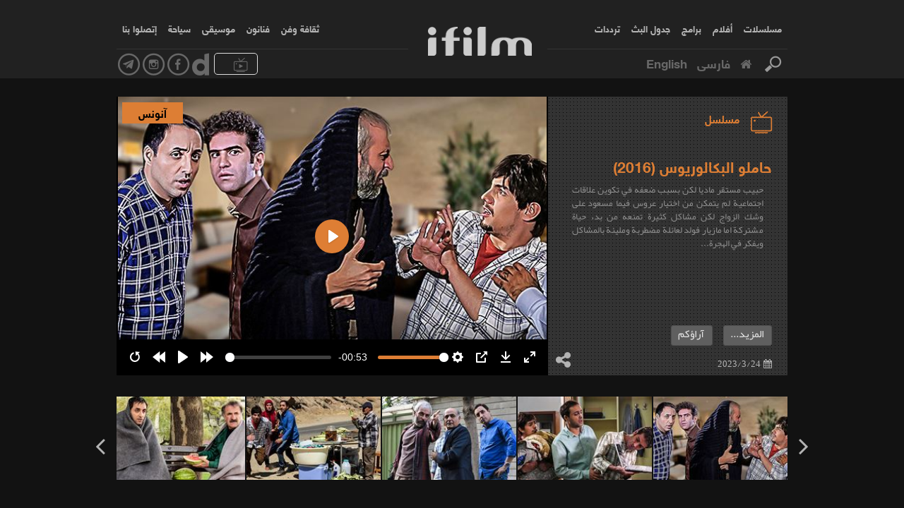

--- FILE ---
content_type: text/html; charset=utf-8
request_url: http://ar.ifilmtv.ir/Series/Content/60485
body_size: 9454
content:
<!DOCTYPE html>

<html lang='en' dir='rtl'><head>
    <script src="/Scripts/modernizr-2.6.2.min.js"></script>
    <script src="/Scripts/jquery.min.js"></script>
    <title>حاملو البكالوريوس (2016) iFilm - آی فیلم</title>
    <link href="/Content/select2.min.css" rel="stylesheet" />
    <link href="/Content/sweetalert-master/dist/sweetalert.css" rel="stylesheet" />
    <meta charset="utf-8">
    <meta http-equiv="content-language" content="ar" />
    <meta name="viewport" content="width=device-width, initial-scale=1.0" />
    <meta http-equiv="Cache-control" content="private">
    <meta http-equiv="Cache-Control" content="no-cache, no-store, must-revalidate" />
    <meta http-equiv="Pragma" content="no-cache" />
    <meta http-equiv="Expires" content="0" />
    <meta name="apple-mobile-web-app-capable" content="yes" />
    <meta http-equiv="Content-Type" content="text/html; charset=utf-8" />
    <meta property="og:site_name" content="ifilm-آیفیلم" />
    
    <link rel="icon" href="/img/i.png">
        <link href="/Content/StyleSheet.min.css" rel="stylesheet" />
    
<meta name='DC.Identifier' content='http://ar.ifilmtv.ir/Series/Content/60485'/>
<meta name='DC.Date.Created' content='3/5/2023 10:22:23 AM'/>
<meta name='date' scheme='MM/DD/YYYY' content='3/5/2023 10:22:23 AM'/>
<meta name='DC.Type' content='Video'/>
<meta name='DC.Title' content='حاملو البكالوريوس (2016) حاملو البكالوريوس (2016)'/>
<meta name='DC.Description' content='حبيب مستقر ماديا لكن بسبب ضعفه في تكوين علاقات اجتماعية لم يتمكن من اختيار عروس فيما مسعود على وشك الزواج لكن مشاكل كثيرة تمنعه من بدء حياة مشتركة اما مازيار فولد لعائلة مضطربة ومليئة بالمشاكل'/>
<meta name='DC.Language' content='ar'/>
<meta name='DC.Publisher' content='ifilm-آفیلم'/>
<meta name='Uid' content='60485'/>
<meta name='keywords' content='حاملو البكالوريوس (2016) حاملو البكالوريوس (2016),Series,سریال ها ,سروش صحت,متين ستودة,مهران رجبي,امير حسين رستمي,هوتن شكيبا,بيجن إمكانيان,آتنة فقيه نصيري,أفشين سنك جاب,رضا كريمي' />
<meta property='og:site_name' content='ifilm-آفیلم' />
<meta property='og:type' content='video' />
<meta property='og:locale' content='fa_IR' />
<meta property='og:title' content='حاملو البكالوريوس (2016) حاملو البكالوريوس (2016)' />
<meta property='og:description' content='حبيب مستقر ماديا لكن بسبب ضعفه في تكوين علاقات اجتماعية لم يتمكن من اختيار عروس فيما مسعود على وشك الزواج لكن مشاكل كثيرة تمنعه من بدء حياة مشتركة اما مازيار فولد لعائلة مضطربة ومليئة بالمشاكل' />
<meta property='og:image' content='/UploadedFiles/Images/13-08-1444//MeduimSize/10_29_1810_56_31b.jpg' />
<meta property='og:image:secure_url' content='/UploadedFiles/Images/13-08-1444//MeduimSize/10_29_1810_56_31b.jpg'>
<meta property='og:image:width' content='640'>
<meta property='og:image:height' content='360'>
<meta property='og:image:type' content='image/jpg'>
<meta property='og:video' content='/UploadedFiles/Video/13-08-1444/10_29_1810_30_571n.mp4'>
<meta property='og:video:url' content='/UploadedFiles/Video/13-08-1444/10_29_1810_30_571n.mp4'>
<meta property='og:video:secure_url' content='/UploadedFiles/Video/13-08-1444/10_29_1810_30_571n.mp4'>
<meta property='og:video:type' content='video/mp4'>
<meta property='og:video:width' content='640'>
<meta property='og:video:height' content='360'>
<meta name='title' content='حاملو البكالوريوس (2016) حاملو البكالوريوس (2016)' />
<link rel='image_src' href='/UploadedFiles/Images/13-08-1444//MeduimSize/10_29_1810_56_31b.jpg' />
<meta name='video_type' content='video/mp4' />
<meta content='text/html; charset=UTF-8' http-equiv='Content-Type' />
<meta name='twitter:card' content='summary_large_image' />
<meta name='twitter:site' content='@ifilmtvchannel' />
<meta name='twitter:title' content='حاملو البكالوريوس (2016) حاملو البكالوريوس (2016)' />
<meta name='twitter:description' content='حبيب مستقر ماديا لكن بسبب ضعفه في تكوين علاقات اجتماعية لم يتمكن من اختيار عروس فيما مسعود على وشك الزواج لكن مشاكل كثيرة تمنعه من بدء حياة مشتركة اما مازيار فولد لعائلة مضطربة ومليئة بالمشاكل' />
<meta name='twitter:image' content='/UploadedFiles/Images/13-08-1444//MeduimSize/10_29_1810_56_31b.jpg' />
<script data-n-head='true' type='application/ld+json'> { '@context': 'http://schema.org', '@type': 'NewsArticle', 'mainEntityOfPage': 'http://ar.ifilmtv.ir/Series/Content/60485', 'headline': 'حاملو البكالوريوس (2016) حاملو البكالوريوس (2016)', 'datePublished': '3/5/2023 10:22:23 AM', 'dateModified': '3/5/2023 10:22:23 AM', 'description': 'حاملو البكالوريوس (2016) حاملو البكالوريوس (2016)', 'publisher': { '@type': 'Organization', 'name': 'ifilmtv', 'logo': { '@type': 'ImageObject', 'url': 'https://fa.ifilmtv.ir/img/i.png', 'width': 81, 'height': 100 } }, 'image': { '@type': 'ImageObject', 'url': '/UploadedFiles/Images/13-08-1444//MeduimSize/10_29_1810_56_31b.jpg', 'width': 696, 'height': 392 } } </script><script data-n-head='true' type='application/ld+json'> { '@context': 'http://schema.org/', '@type': 'WebPage', 'name': 'حاملو البكالوريوس (2016) حاملو البكالوريوس (2016)', 'speakable': {'@type': 'SpeakableSpecification','cssSelector': ['.head1', '.speakable']}, 'url': 'http://ar.ifilmtv.ir/Series/Content/60485' } </script>

    </head>

<body class="larger black-theme">
    <nav class="nav-wrapper-menu-mobile">
        <div class="button-menu"><i class="fa fa-list"></i></div>
        <ul>
            <li class="contact-color"><a href="/Home/Live">البث الحي</a></li>
            




            
            <li class="serial-color"><a href="/Series">مسلسلات</a></li>
            <li class="movies-color"><a href="/Film">أفلام</a></li>
            <li class="program-color"><a href="/Program">برامج</a></li>
            <li class="schedule-color"><a href="/Schedule">جدول البث</a></li>
            <li class="live-color"><a href="/Home/Frequency">ترددات</a></li>
            <li class="news-color"><a href="/News">ثقافة وفن</a></li>
            <li class="artist-color"><a href="/Artist">فنانون</a></li>
                <li class="music-color"><a href="/Music">موسیقی</a></li>
            <li class="iran-color"><a href="/Iran">سياحة</a></li>
            <li class="contact-color"><a href="/Contact">إتصلوا بنا</a></li>
        </ul>
    </nav>
    <header>
        <nav class="fixed-header">
            <div class="container">
                <nav class="fixed-menu hide-on-med-and-down serial-page">
                    <ul class="right hide-on-small-only ">
                        <li><a href="/Series">مسلسلات</a></li>
                        <li><a href="/Film">أفلام</a></li>
                        <li><a href="/Program">برامج</a></li>
                        <li><a href="/Schedule">جدول البث</a></li>
                        <li><a href="/Home/Frequency">ترددات</a></li>
                    </ul>
                    <ul class="left hide-on-small-only">
                        <li><a href="/News">ثقافة وفن</a></li>
                        <li><a href="/Artist">فنانون</a></li>
                            <li><a href="/Music">موسیقی</a></li>
                        <li><a href="/Iran">سياحة</a></li>
                        <li><a href="/Contact">إتصلوا بنا</a></li>
                    </ul>
                </nav>
            </div>
        </nav>
        <div class="tools-header dark fixed-tools-header  container">

            <div class="left hide-on-small-only">
                <a href="https://telegram.me/ifilmArabic" target="_blank" class="telegram"><i class="icon-ifilm icon-telegram-circle"></i></a><a href="https://www.instagram.com/ifilm.arabic/" target="_blank" class="instagram"><i class="icon-ifilm icon-instagram-circle"></i></a><a href="https://www.facebook.com/arabic.ifilm/" target="_blank" class="facebook"><i class="icon-ifilm icon-facebook-circle"></i></a><a href="https://www.dailymotion.com/ifilm.tvchannel" target="_blank" class="youtube"><i class="icon-ifilm icon-dailymotivation"></i></a>            </div>


            
            <a href="/Home/Live" class="left Satellite hide-on-small-only"><span>البث الحي</span><i class="icon-ifilm icon-lg-live right"></i></a>
            <div>

            </div>
            
            <div class="right">
                <div class="UserS_ row in" style="display:none">
                    <i class="fa fa-user"></i>
                    <div class="userlogin-panel  col s12 m8 l8">
                        <div class="userlogin-singnin">
                            <div class="col s8 m8 l8">
                                <form>
                                    <div class="input-field col s12">
                                        <input id="email" type="text" placeholder="نام کاربری" class="validate col s12">
                                    </div>
                                    <div class="input-field col s12">
                                        <input id="emails" type="password" placeholder="رمزعبور" class="validate col s12">
                                    </div>
                                    <p>رمز عبور خود را فراموش کرده ام !</p>
                                    <a class="btn-enter">ورود</a>
                                </form>
                            </div>
                            <div class="col s4 m4 l4">
                                <p class="center-block">ورود از طریق شبکه های اجتماعی</p>
                                <div class="center-block btn-panel">
                                    <div class="facebook-btn"><i class="fa fa-facebook-square"></i></div><div class="google-btn"><i class="fa fa-google-plus-square"></i></div>
                                </div>
                                <button class="signup-btn center-block">ثبت نام</button>
                            </div>
                        </div>
                    </div>
                    <div class="userlogin-singnup col s12 in">
                        <div class="col s12 m9 l9">
                            <br />
                            <div class="row">
                                <div class="name col s12 m6 l6 "><input placeholder="نام" class="col s12 " type="text"></div>
                                <div class="password col s12 m6 l6 "><input placeholder="رمزعبور" class="col s12 " type="password"></div>
                            </div>
                            <div class="row">
                                <div class="username col s12 m6 l6 error"><input placeholder="نام کاربری" class="col s12" type="text"></div>
                                <div class="mobile col s12 m6 l6"><input placeholder="شماره موبایل" class="col s12" type="text"></div>
                            </div>
                            <div class="row">
                                <div class="email col s12 m6 l6"><input placeholder="ایمیل" class="col s12" type="email"></div>
                                <div class="code col s12 m6 l6">
                                    <input class="col s6 m6 l6" type="text" placeholder="عبارت روبرو را وارد کنید">
                                    <div class="col s6 m6 l6">
                                        <!--code generator -->
                                    </div>
                                </div>
                            </div>
                            <div class="row">
                                <div class="col s12 ">
                                    <div class="col s12 rols-panel">
                                        <div class="row">
                                            <input id="iAccept" type="checkbox" />
                                            <label for="iAccept">قوانین را مطالعه کرده ام و قبول دارم</label>
                                        </div>
                                        <div class="list-rols">
                                            <ul>
                                                <li> استفاده مختص کاربران دارای هویت واقعی محرز شده نزد این پایگاه می‌باشد.</li>
                                                <li> این سایت در ستاد ساماندهی و بخش جرائم رایانه‌ای دادگستری به ثبت رسیده است.</li>
                                                <li> گزارش تخلفات احتمالی این سامانه توسط کاربران الزامی می باشد</li>
                                                <li> کاربران باید طبق قوانین این سامانه که برگرفته از قوانین جرائم رایانه ای می باشد فعالیت کنند</li>
                                            </ul>
                                        </div>
                                    </div>
                                </div>
                            </div>
                            <button class="signup-btn center-block">ثبت نام</button>
                        </div>
                        <div class="col s12 m3 l3">
                            <ul class="error-list">
                                <li>نام کاربری شما تکراری می باشد</li>
                            </ul>
                        </div>
                    </div>
                </div>
                <a href="/Home/Index" class="Home-link"><i class="fa fa-home"></i></a>

                <div class="right Search_">
                    <i class="icon-ifilm icon-search"></i>
                </div>
                        <a href="http://Fa.ifilmtv.ir">فارسی</a>
                        <a href="http://En.ifilmtv.ir">English</a>

            </div>
        </div>
        <a href="/" class="logo center-block"><img src="/img/final-logo01.png"></a>
    </header>
    

<div class="container">
    <div class="row FilmIn-body SerialIn-body">
        <div class="col s12 m12 l12">
            <div class="Film-info-panel">
                <div class="Comment_panel_Item">
                    <div>
                        <p>حاملو البكالوريوس (2016)<i class="right icon-ifilm icon-lg-series"></i></p>
                        <section class="close-Comment_panel">X</section>
                    </div>
                    <div class="mCustomScrollbar_">
                        <div class="comment-panel">

                            <div class="new-comment">
                                <section>
                                    <i class="fa fa-commenting"></i>
                                    الرسالة
                                </section>
                                <input class="col s12 m5 l5" type="text" placeholder="الاسم" id="txtname">
                                <input class="col s12 m7 l7" type="email" placeholder="البرید الالکتروني">
                                <textarea class="col s12 m12 l12" placeholder="تعليق" id="txtcomment"></textarea>
                                <div class="send-btn" title="إرسال رسالة" onclick="AddComment(60485)">إرسال رسالة<i class="fa fa-angle-left"></i></div>
                            </div>
                                    <div class="comment">
                                        <img src="/img/comment-image.jpg">
                                        <div class="text">
                                            <strong class="name">ندى حميد</strong>
                                            <p>أنتظر هذا المسلسل الرائع منذ زمن طويل وفي النهاية حلقاته لا تعمل :( أرجو منكم إصلاحها في أسرع وقت ممكن مع جزيل الشكر</p>
                                        </div>
                                        <div class="options"><span><i class="fa fa-heart"></i></span><span><i class="fa fa-arrow-left"></i></span></div>
                                    </div>
                                    <div class="comment">
                                        <img src="/img/comment-image.jpg">
                                        <div class="text">
                                            <strong class="name">ابرار محمد</strong>
                                            <p>لماذا توقفتم عن عرض المسلسل كان رائعا ... 
ارجو إكمال عرضه وشكرا..</p>
                                        </div>
                                        <div class="options"><span><i class="fa fa-heart"></i></span><span><i class="fa fa-arrow-left"></i></span></div>
                                    </div>
                                    <div class="comment">
                                        <img src="/img/comment-image.jpg">
                                        <div class="text">
                                            <strong class="name">إنعام الشريفي</strong>
                                            <p>عمل غاية بالروعة 
رغم الواقع الصعب الذي يعرضه فهو مسلي وترفيهي وكوميديا ناجحة ، وأجمل مافيه إنه يكسر ويجبر ، فإذا عرض جانب سلبي فبإزائه يبرز جانب إيجابي من السلوك الشهم والنزاهة وحرص جهات مسؤولة عن الناس . توازن رائع </p>
                                        </div>
                                        <div class="options"><span><i class="fa fa-heart"></i></span><span><i class="fa fa-arrow-left"></i></span></div>
                                    </div>

                            <div class="plus col s12 m12 l12">
                                <span class="center-block">+</span>
                            </div>
                        </div>
                    </div>
                </div>
                <div class="Fulltext_panel">
                    <div>
                        <p>حاملو البكالوريوس (2016)<i class="right icon-ifilm icon-lg-series"></i></p>
                        <section class="close-Fulltext_panel">X</section>
                    </div>
                    <div class="mCustomScrollbar_"><div style="clear:both;">حبيب مستقر ماديا لكن بسبب ضعفه في تكوين علاقات اجتماعية لم يتمكن من اختيار عروس فيما مسعود على وشك الزواج لكن مشاكل كثيرة تمنعه من بدء حياة مشتركة اما مازيار فولد لعائلة مضطربة ومليئة بالمشاكل ويفكر في الهجرة...</div></div>
                </div>
                <div class="col s12 m4 l4 panel-content ">
                    <div class="col s12 " dir="ltr">
                        <div class="col s6">
                            <p class="right">مسلسل<i class="right icon-ifilm icon-lg-series"></i></p>
                        </div>
                    </div>
                    <div class="col s12">
                        <h5>حاملو البكالوريوس (2016)</h5>
                        <div id="wrapper">
                            <p><div style="clear:both;">حبيب مستقر ماديا لكن بسبب ضعفه في تكوين علاقات اجتماعية لم يتمكن من اختيار عروس فيما مسعود على وشك الزواج لكن مشاكل كثيرة تمنعه من بدء حياة مشتركة اما مازيار فولد لعائلة مضطربة ومليئة بالمشاكل ويفكر في الهجرة...</div></p>
                        </div>
                    </div>
                    <span>
                        <span class="toggle-click-show">
                            <i class="fa fa-calendar"></i>
                            <span class="active"></span>
                            <span class="active date_C">2023/3/24</span>
                            <span class="Count_C">8573</span>
                        </span>
                    </span>
                    <section class="more-text">المزيد...</section>
                    <section class="Comment-btn-items">آراؤكم</section>
                    <section class="Share_">
                        <i class="fa fa-share-alt"></i>
                        <div>
                            
                            
                            <a href="https://www.linkedin.com/shareArticle?mini=true&url=http://ar.ifilmtv.ir/Series/Content/60485&title=حاملو البكالوريوس (2016)"><i class="fa fa-linkedin" aria-hidden="true"></i></a>
                            <a href="https://www.facebook.com/share.php?u=http://ar.ifilmtv.ir/Series/Content/60485"><i class="fa fa-facebook" aria-hidden="true"></i></a>
                        </div>
                    </section>
                </div>
                <div class="col s12 m8 l8 panel-image " style="height:100%">
                    <div class="col s12">
                            <div class="video-player center-block">
                                <div class="plyr" height="100%">
                                    

                                    <video id="plyr_video" poster=/UploadedFiles/Images/13-08-1444//MeduimSize/10_29_1810_56_31b.jpg height="100%" controls crossorigin playsinline>
                                        <source src="https://video.ifilmtv.ir/ifilm//UploadedFiles/Video/13-08-1444/10_29_1810_30_571n.mp4" type="video/mp4">
                                        <a href="https://video.ifilmtv.ir/ifilm//UploadedFiles/Video/13-08-1444/10_29_1810_30_571n.mp4" download>Download</a>
                                    </video>
                                </div>
                            </div>
                    </div>
                    
                    <span class="caption-movie">آنونس</span>
                </div>
            </div>
                    <div class="gallery-panel">
                        <div class="owl-carousel">
                                <div class="item">
                                    <div class="inner-image-panel grow-image">
                                        <div class="Scale_">
                                            <img class="fill-box" src="/UploadedFiles/MultiImages/13-08-1444/SmallSize/10_56_31b10_27_27.jpg" data-url="/UploadedFiles/MultiImages/13-08-1444/10_56_31b10_27_27.jpg">
                                        </div>
                                    </div>
                                </div>
                                <div class="item">
                                    <div class="inner-image-panel grow-image">
                                        <div class="Scale_">
                                            <img class="fill-box" src="/UploadedFiles/MultiImages/13-08-1444/SmallSize/10_55_59110_28_04.jpg" data-url="/UploadedFiles/MultiImages/13-08-1444/10_55_59110_28_04.jpg">
                                        </div>
                                    </div>
                                </div>
                                <div class="item">
                                    <div class="inner-image-panel grow-image">
                                        <div class="Scale_">
                                            <img class="fill-box" src="/UploadedFiles/MultiImages/13-08-1444/SmallSize/10_56_04210_28_04.jpg" data-url="/UploadedFiles/MultiImages/13-08-1444/10_56_04210_28_04.jpg">
                                        </div>
                                    </div>
                                </div>
                                <div class="item">
                                    <div class="inner-image-panel grow-image">
                                        <div class="Scale_">
                                            <img class="fill-box" src="/UploadedFiles/MultiImages/13-08-1444/SmallSize/10_56_08310_28_05.jpg" data-url="/UploadedFiles/MultiImages/13-08-1444/10_56_08310_28_05.jpg">
                                        </div>
                                    </div>
                                </div>
                                <div class="item">
                                    <div class="inner-image-panel grow-image">
                                        <div class="Scale_">
                                            <img class="fill-box" src="/UploadedFiles/MultiImages/13-08-1444/SmallSize/10_56_12410_28_05.jpg" data-url="/UploadedFiles/MultiImages/13-08-1444/10_56_12410_28_05.jpg">
                                        </div>
                                    </div>
                                </div>
                                <div class="item">
                                    <div class="inner-image-panel grow-image">
                                        <div class="Scale_">
                                            <img class="fill-box" src="/UploadedFiles/MultiImages/13-08-1444/SmallSize/10_56_16510_28_05.jpg" data-url="/UploadedFiles/MultiImages/13-08-1444/10_56_16510_28_05.jpg">
                                        </div>
                                    </div>
                                </div>
                                <div class="item">
                                    <div class="inner-image-panel grow-image">
                                        <div class="Scale_">
                                            <img class="fill-box" src="/UploadedFiles/MultiImages/13-08-1444/SmallSize/10_56_20610_28_06.jpg" data-url="/UploadedFiles/MultiImages/13-08-1444/10_56_20610_28_06.jpg">
                                        </div>
                                    </div>
                                </div>
                                <div class="item">
                                    <div class="inner-image-panel grow-image">
                                        <div class="Scale_">
                                            <img class="fill-box" src="/UploadedFiles/MultiImages/13-08-1444/SmallSize/10_56_24710_28_06.jpg" data-url="/UploadedFiles/MultiImages/13-08-1444/10_56_24710_28_06.jpg">
                                        </div>
                                    </div>
                                </div>
                                <div class="item">
                                    <div class="inner-image-panel grow-image">
                                        <div class="Scale_">
                                            <img class="fill-box" src="/UploadedFiles/MultiImages/13-08-1444/SmallSize/10_56_27810_28_06.jpg" data-url="/UploadedFiles/MultiImages/13-08-1444/10_56_27810_28_06.jpg">
                                        </div>
                                    </div>
                                </div>
                        </div>
                    </div>
                            <div class="Film-Artists-panel">
                    <h5>الطاقم</h5>
                    <div>
                                    <a href="/Artist/Content/2557" class="col s6 m3 l3">

                                        <div class="image-inner-panel">
                                            <img class="fill-box" src=/UploadedFiles/MultiImages/19-03-1441/SmallSize/110_03_24.jpg>
                                        </div>
                                        <h6>مخرج/مخرجة</h6>
                                        <span>سروش صحت</span>
                                    </a>
                                                            <a href="/Artist/Content/1183" class="col s6 m3 l3">
                                        <div class="image-inner-panel">
                                            <img class="fill-box" src=/UploadedFiles/MultiImages/17-03-1441/SmallSize/213_20_35.jpg>
                                        </div>
                                        <h6>ممثل/ممثلة</h6>
                                        <span>متين ستودة</span>
                                    </a>
                                    <a href="/Artist/Content/2224" class="col s6 m3 l3">
                                        <div class="image-inner-panel">
                                            <img class="fill-box" src=/UploadedFiles/MultiImages/19-04-1441/SmallSize/919_28_46.jpg>
                                        </div>
                                        <h6>ممثل/ممثلة</h6>
                                        <span>مهران رجبي</span>
                                    </a>
                                    <a href="/Artist/Content/2489" class="col s6 m3 l3">
                                        <div class="image-inner-panel">
                                            <img class="fill-box" src=/UploadedFiles/MultiImages/08-01-1441/SmallSize/0113_48_05.jpg>
                                        </div>
                                        <h6>ممثل/ممثلة</h6>
                                        <span>امير حسين رستمي</span>
                                    </a>
                                    <a href="/Artist/Content/2832" class="col s6 m3 l3">
                                        <div class="image-inner-panel">
                                            <img class="fill-box" src=/UploadedFiles/MultiImages/21-03-1442/SmallSize/636915772776447800_lg07_45_12.jpg>
                                        </div>
                                        <h6>ممثل/ممثلة</h6>
                                        <span>هوتن شكيبا</span>
                                    </a>
                                    <a href="/Artist/Content/124" class="col s6 m3 l3">
                                        <div class="image-inner-panel">
                                            <img class="fill-box" src=/UploadedFiles/MultiImages/27-04-1447/SmallSize/0119_23_51.jpg>
                                        </div>
                                        <h6>ممثل/ممثلة</h6>
                                        <span>بيجن إمكانيان</span>
                                    </a>
                                    <a href="/Artist/Content/2300" class="col s6 m3 l3">
                                        <div class="image-inner-panel">
                                            <img class="fill-box" src=/UploadedFiles/MultiImages/01-03-1442/SmallSize/116_02_27.jpg>
                                        </div>
                                        <h6>ممثل/ممثلة</h6>
                                        <span>آتنة فقيه نصيري</span>
                                    </a>
                                    <a href="/Artist/Content/2706" class="col s6 m3 l3">
                                        <div class="image-inner-panel">
                                            <img class="fill-box" src=/UploadedFiles/MultiImages/28-02-1439/SmallSize/122_03_06.jpg>
                                        </div>
                                        <h6>ممثل/ممثلة</h6>
                                        <span>أفشين سنك جاب</span>
                                    </a>
                                    <a href="/Artist/Content/2841" class="col s6 m3 l3">
                                        <div class="image-inner-panel">
                                            <img class="fill-box" src=/UploadedFiles/MultiImages/06-02-1443/SmallSize/0110_42_29.jpg>
                                        </div>
                                        <h6>ممثل/ممثلة</h6>
                                        <span>رضا كريمي</span>
                                    </a>

                    </div>
                </div>

            <div class="Film-movies-panel">
                <h5>شاهد الحلقات</h5>
                
            </div>

        </div>

    </div>
    <div class="center-block plus-panel orange-serial-bg">

        <a>+</a>
    </div>
</div>

    <footer class="fixed-footer">
        
            <div class="curve-footer">
                <div></div>
            </div>
        <div class="logo"><a href="/"><img width="145" height="40" class="center-block" src="/img/final-logo01.png"></a></div>
        <div class="menu-footer col s12 m12 l12 hide-on-small-only hide-on-med-and-down">
            <ul class="center-block ">
                <li><a href="/Series">مسلسلات</a></li>
                <li><a href="/Film">أفلام</a></li>
                <li><a href="/Program">برامج</a></li>
                <li><a href="/Schedule">جدول البث</a></li>
                <li><a href="/Home/Frequency">ترددات</a></li>
                <li><a href="/News">ثقافة وفن</a></li>
                <li><a href="/Artist">فنانون</a></li>
                <li><a href="/Music">موسیقی</a></li>
                <li><a href="/Iran">سياحة</a></li>
                <li><a href="/Contact">إتصلوا بنا</a></li>
            </ul>
        </div>
        <div class="tools-footer">
            <div class="center-block">
                <div class="left">
                    <label for="emailFooter">الاشتراك في الخدمة الاخبارية :</label>
                    <div class="input-box">
                        <i class="icon-ifilm icon-email message"></i>
                        <input id="emailFooter" type="text" placeholder="سجل بريدك الإلكتروني">
                        <i class="fa fa-angle-left "></i>
                    </div>
                </div>
            </div>
        </div>
        <div class="info-footer center-align">© جميع الحقوق محفوظة لقناة آي فيلم 2016</div>
    </footer>
    <div class="search-panel">
        <div class="container">
            <div class="tools">
                <div class="col s12">
                    <i class="fa fa-search"></i>
                    <i class="fa fa-cog fa-spin fa-3x fa-fw"></i>
                    <input id="" type="text" class="input_Search_" placeholder="بحث">
                </div>
            </div>
            <div class="panel-data_old Old-data">
                <div class="row">
                </div>
            </div>
            <div class="panel-data_old New-data">
                <div class="row">

                </div>
            </div>
        </div>
        <div class="Close-search">
            x
        </div>
    </div>
    <script src="/Scripts/select2.min.js"></script>
    <script type="text/javascript" src="/Content/assets/js/plugins/loaders/blockui.min.js"></script>
    <script src="/Content/sweetalert-master/dist/sweetalert.min.js"></script>
    <script src="/Scripts/Script.min.js"></script>
    <script src="/Scripts/mas.search.ar.min.js"></script>
    <script type="text/javascript">
        $(document).ready(function () {
            $(".Sort-input").select2({
                dir: "rtl",
                placeholder: "Select a state",
                minimumResultsForSearch: Infinity
            });
            var lanC = "Ar";
            if (lanC == "Fa")
                $('body').persiaNumber();
        });
        $(document).ready(function () {
            $('.fill-box').fillBox();
            $('.grow-image').MashoveGrow();
        });
    </script>
    
    <link rel="stylesheet" href="/Content/plyr.css">
    
    
    <script src="/Content/plyr-master/dist/plyr.min.js"></script>
    <link href="/Content/plyr-master/src/sass/plyr.min.css" rel="stylesheet" />
    <script src="/Scripts/jquery.dotdotdot.min.js"></script>
    <script src="/Scripts/owl.carousel.min.js" type="text/javascript"></script>
    <script src="/Scripts/notify.min.js"></script>
    <!--jw-->
    
    

    <link href="/Content/videojs-hls-quality-selector-master/css/Video.Js.min.css" rel="stylesheet" />
    <script src="/Content/videojs-hls-quality-selector-master/js/VideoJs.plug.min.js"></script>
    <script src="/Content/jw/JWFunc.js"></script>
    <style type="text/css">
        .example-video138-dimensions {
            width: 100% !important;
            height: 393.75px;
        }
    </style>
    <script type="text/javascript">
        $(document).ready(function () {
            $('.fill-box').fillBox();
            $('.more-text').MasShowmore();
            $('.Comment-btn-items').MasShowCommentIn();

            $("#wrapper").dotdotdot({
                ellipsis: '... '
            });
            var controls_ =['play-large', 'restart', 'rewind', 'play', 'fast-forward', 'progress', 'current-time','volume', 'captions','settings', 'pip','airplay','download', 'fullscreen'];
            const player = new Plyr('#plyr_video', {
                controls:controls_
            });
            $(".plyr__play-large").click(function (event) {
                $(".caption-movie").css('display', 'none')
            });
            var lanC = "Ar";
            if (lanC == "En")
            {
                $('.owl-carousel').owlCarousel({
                    loop: true,
                    rtl: false,
                    margin: 10,
                    dots: false,
                    autoplay: false,
                    autoplayTimeout: 5000,
                    autoplayHoverPause: true,
                    nav: true,
                    responsive: {
                        0: {
                            items: 2

                        },
                        600: {
                            items: 3

                        },
                        1000: {
                            items: 5
                        }
                    }
                });
            }
            else{
                $('.owl-carousel').owlCarousel({
                    loop: true,
                    rtl: true,
                    margin: 10,
                    dots: false,
                    autoplay: false,
                    autoplayTimeout: 5000,
                    autoplayHoverPause: true,
                    nav: true,
                    responsive: {
                        0: {
                            items: 2

                        },
                        600: {
                            items: 3

                        },
                        1000: {
                            items: 5
                        }
                    }
                });
            }

            var Counter2 = 0;
            var id = 1;
            id = parseInt(60485);
            var langE = "ar";
            if (langE == "fa")
                langE = "";
            var urlgetitems = '/Home/PageingAttachmentItem';
            var size = 5;
            var orderby = 1;
            //get item by size page category sortby
            var counterPage = 1;
            function serialget()
            {
                var extrafild = "\\192.168.40.80\Tamindep01\tamin03\B\lisanseha 1";
                console.log(extrafild);
                if (extrafild != null && extrafild != "")
                {
                    var ID_Serial =   60485;
                    var inter_ = 0;
                            var itempage = inter_ - (counterPage *9);
                            var itempageend = itempage + 9;
                    for (var i = inter_; i >=1 ; i--)
                    {
                        if (i > itempage &&  i <= itempageend)
                        {
                            
                            $('.Film-movies-panel').append('<div class="col s12 m4 l4 Video-pelayer"><div class="panel-inner-movies"> <div> <img class="fill-box" src="https://preview.presstv.ir/ifilm/'+ langE + ID_Serial + '/'+i+'.png" data-url="https://preview.presstv.ir/ifilm/'+langE + ID_Serial + '/'+i+'.mp4"  data-video="Https://vod.ifilmtv.ir/hls/'+ langE + ID_Serial + '/,'+i+','+i+'_320,.mp4.urlset/master.m3u8"></div><a class="play-movie" ><i class="fa fa-play"></i></a><a class="neme-movie">الحلقة:' + i + '</a></div></div>');
                            if (i == 1)
                                $(".plus-panel").remove();
                        }
                    }
                    $('.Video-pelayer').MasPlayerVideoJs();

                    //$('body').persiaNumber();
                }
                else
                {
                    $.ajax({
                        type: "GET",
                        url: urlgetitems,
                        contentType: "application/json; charset=utf-8",
                        data: { "id": id, "page": counterPage, "size": size },
                        datatype: "json",
                        success: function (result) {
                            console.log(result);
                            $.each(result, function (i) {
                                $('.Film-movies-panel').append('<div class="col s12 m4 l4 Video-pelayer"><div class="panel-inner-movies"> <div> <img class="fill-box" src=' + result[i].ImageAddress_M + ' data-url=https://video.ifilmtv.ir/ifilm/' + result[i].VideoAddress + '></div><a class="play-movie" ><i class="fa fa-play"></i></a><a class="neme-movie">الحلقة:' + result[i].Episode + '</a></div></div>');
                            });
                            $('.fill-box').fillBox();
                            if (result == null || result == "") {
                                $(".plus-panel").css('display', 'none');
                            }
                            $('.Video-pelayer').MasVideoPlayer({ color: "rgb(221, 126, 52)" });

                        }
                    });

                }
                //$('.Video-pelayer').MasVideoPlayer({ color: "rgb(221, 126, 52)" });
                $('.fill-box').fillBox();
            }

            $(".plus-panel").click(function () {
                orderby = $("#sortby option:selected").val();
                counterPage++;
                console.log(counterPage);
                $(".plus-panel").css('display', 'block');
                serialget();
            });
            $(".Sort-input").change(function () {
                orderby = $("#sortby option:selected").val();
                $(".plus-panel").css('display', 'block');
                $('.content-all-film').html("");
                counterPage = 1;
                ajax_();
            });
            serialget();

        });
        function setCookie(cname, cvalue, exdays) {
            var d = new Date();
            d.setTime(d.getTime() + (exdays * 24 * 60 * 60 * 1000));
            var expires = "expires=" + d.toUTCString();
            document.cookie = cname + "=" + cvalue + "; " + expires;
        }
        function getCookie(cname) {
            var name = cname + "=";
            var ca = document.cookie.split(';');
            for (var i = 0; i < ca.length; i++) {
                var c = ca[i];
                while (c.charAt(0) == ' ') {
                    c = c.substring(1);
                }
                if (c.indexOf(name) == 0) {
                    return c.substring(name.length, c.length);
                }
            }
            return "";
        }
        function AddComment(id) {
            var urln = '/Home/AddComment';
            var txt_comment = $('#txtcomment').val();
            var txt_name = $('#txtname').val();
            var item = new Object();
            item.TextBody = txt_comment;
            item.ItemId = id;
            item.CreatedBy = txt_name;
            $('#txtcomment').val("");
            $('#txtname').val("");
            $.ajax({
                type: 'POST',
                url: urln,
                dataType: "json",
                data: item,
                success: function (result) {
                    $.notify(result);
                },
                error: function (xhr, ajaxOptions, thrownError) {

                }
            });
        }
    </script>
    <link href="/Content/mCustomScroll/jquery.mCustomScrollbar.css" rel="stylesheet" />
    <script src="/Content/mCustomScroll/jquery.mCustomScrollbar.concat.min.js"></script>
    <script>
        (function ($) {
            $(window).on("load", function () {
                $(".mCustomScrollbar_").mCustomScrollbar();
            });
        })(jQuery);
    </script>
    


    <!-- Global site tag (gtag.js) - Google Analytics -->


            <!-- Google tag (gtag.js) -->
            <script async src="https://www.googletagmanager.com/gtag/js?id=G-90HFMBTQE5"></script>
            <script>
                window.dataLayer = window.dataLayer || [];
                function gtag() { dataLayer.push(arguments); }
                gtag('js', new Date());

                gtag('config', 'G-90HFMBTQE5');
            </script>



                <!-- Matomo -->
            <script>
                var _paq = window._paq = window._paq || [];
                /* tracker methods like "setCustomDimension" should be called before "trackPageView" */
                _paq.push(['trackPageView']);
                _paq.push(['enableLinkTracking']);
                (function () {
                    var u = "//stat.presstv.ir/";
                    _paq.push(['setTrackerUrl', u + 'matomo.php']);
                    _paq.push(['setSiteId', '6']);
                    var d = document, g = d.createElement('script'), s = d.getElementsByTagName('script')[0];
                    g.async = true; g.src = u + 'matomo.js'; s.parentNode.insertBefore(g, s);
                })();
            </script>
            <!-- End Matomo Code -->


    <!-- Start Alexa Certify Javascript -->
    
    <!-- Start Alexa Certify Javascript -->
    <script type="text/javascript">
        _atrk_opts = { atrk_acct: "2+RFx1GjJW20rS", domain: "ifilmtv.ir", dynamic: true };
        (function () { var as = document.createElement('script'); as.type = 'text/javascript'; as.async = true; as.src = "https://certify-js.alexametrics.com/atrk.js"; var s = document.getElementsByTagName('script')[0]; s.parentNode.insertBefore(as, s); })();
    </script>
    <noscript><img src="https://certify.alexametrics.com/atrk.gif?account=2+RFx1GjJW20rS" style="display:none" height="1" width="1" alt="" /></noscript>
    <!-- End Alexa Certify Javascript -->
    <!-- Start Alexa Certify Javascript -->
    <script type="text/javascript">
        _atrk_opts = { atrk_acct: "fyTst1DTcA20Ug", domain: "ifilmtv.ir", dynamic: true };
        (function () { var as = document.createElement('script'); as.type = 'text/javascript'; as.async = true; as.src = "https://certify-js.alexametrics.com/atrk.js"; var s = document.getElementsByTagName('script')[0]; s.parentNode.insertBefore(as, s); })();
    </script>
    <noscript><img src="https://certify.alexametrics.com/atrk.gif?account=fyTst1DTcA20Ug" style="display:none" height="1" width="1" alt="" /></noscript>
    <!-- End Alexa Certify Javascript -->
    <noscript>
        <img src="https://certify.alexametrics.com/atrk.gif?account=fyTst1DTcA20Ug"
             style="display:none" height="1" width="1" alt="" />
    </noscript>
    <!-- End Alexa Certify Javascript -->
    <!-- Global site tag (gtag.js) - Google Analytics -->
</body>
</html>


--- FILE ---
content_type: text/css
request_url: http://ar.ifilmtv.ir/Content/videojs-hls-quality-selector-master/css/Video.Js.min.css
body_size: 21016
content:
@charset "UTF-8";@font-face{font-family:bzicons;src:url(font/bzicons.eot?);src:url(font/bzicons.eot?v=2.0.0#iefix) format("embedded-opentype"),url(font/bzicons.ttf) format("truetype"),url(font/bzicons.woff) format("woff")}.bz,.bz-alert-circled:before,.bz-alert:before,.bz-android-add-circle:before,.bz-android-add:before,.bz-android-alarm-clock:before,.bz-android-alert:before,.bz-android-apps:before,.bz-android-archive:before,.bz-android-arrow-back:before,.bz-android-arrow-down:before,.bz-android-arrow-dropdown-circle:before,.bz-android-arrow-dropdown:before,.bz-android-arrow-dropleft-circle:before,.bz-android-arrow-dropleft:before,.bz-android-arrow-dropright-circle:before,.bz-android-arrow-dropright:before,.bz-android-arrow-dropup-circle:before,.bz-android-arrow-dropup:before,.bz-android-arrow-forward:before,.bz-android-arrow-up:before,.bz-android-attach:before,.bz-android-bar:before,.bz-android-bicycle:before,.bz-android-boat:before,.bz-android-bookmark:before,.bz-android-bulb:before,.bz-android-bus:before,.bz-android-calendar:before,.bz-android-call:before,.bz-android-camera:before,.bz-android-cancel:before,.bz-android-car:before,.bz-android-cart:before,.bz-android-chat:before,.bz-android-checkbox-blank:before,.bz-android-checkbox-outline-blank:before,.bz-android-checkbox-outline:before,.bz-android-checkbox:before,.bz-android-checkmark-circle:before,.bz-android-clipboard:before,.bz-android-close:before,.bz-android-cloud-circle:before,.bz-android-cloud-done:before,.bz-android-cloud-outline:before,.bz-android-cloud:before,.bz-android-color-palette:before,.bz-android-compass:before,.bz-android-contact:before,.bz-android-contacts:before,.bz-android-contract:before,.bz-android-create:before,.bz-android-delete:before,.bz-android-desktop:before,.bz-android-document:before,.bz-android-done-all:before,.bz-android-done:before,.bz-android-download:before,.bz-android-drafts:before,.bz-android-exit:before,.bz-android-expand:before,.bz-android-favorite-outline:before,.bz-android-favorite:before,.bz-android-film:before,.bz-android-folder-open:before,.bz-android-folder:before,.bz-android-funnel:before,.bz-android-globe:before,.bz-android-hand:before,.bz-android-hangout:before,.bz-android-happy:before,.bz-android-home:before,.bz-android-image:before,.bz-android-laptop:before,.bz-android-list:before,.bz-android-locate:before,.bz-android-lock:before,.bz-android-mail:before,.bz-android-map:before,.bz-android-menu:before,.bz-android-microphone-off:before,.bz-android-microphone:before,.bz-android-more-horizontal:before,.bz-android-more-vertical:before,.bz-android-navigate:before,.bz-android-notifications-none:before,.bz-android-notifications-off:before,.bz-android-notifications:before,.bz-android-open:before,.bz-android-options:before,.bz-android-people:before,.bz-android-person-add:before,.bz-android-person:before,.bz-android-phone-landscape:before,.bz-android-phone-portrait:before,.bz-android-pin:before,.bz-android-plane:before,.bz-android-playstore:before,.bz-android-print:before,.bz-android-radio-button-off:before,.bz-android-radio-button-on:before,.bz-android-refresh:before,.bz-android-remove-circle:before,.bz-android-remove:before,.bz-android-restaurant:before,.bz-android-sad:before,.bz-android-search:before,.bz-android-send:before,.bz-android-settings:before,.bz-android-share-alt:before,.bz-android-share:before,.bz-android-star-half:before,.bz-android-star-outline:before,.bz-android-star:before,.bz-android-stopwatch:before,.bz-android-subway:before,.bz-android-sunny:before,.bz-android-sync:before,.bz-android-textsms:before,.bz-android-time:before,.bz-android-train:before,.bz-android-unlock:before,.bz-android-upload:before,.bz-android-volume-down:before,.bz-android-volume-mute:before,.bz-android-volume-off:before,.bz-android-volume-up:before,.bz-android-walk:before,.bz-android-warning:before,.bz-android-watch:before,.bz-android-wifi:before,.bz-aperture:before,.bz-archive:before,.bz-arrow-down-a:before,.bz-arrow-down-b:before,.bz-arrow-down-c:before,.bz-arrow-expand:before,.bz-arrow-graph-down-left:before,.bz-arrow-graph-down-right:before,.bz-arrow-graph-up-left:before,.bz-arrow-graph-up-right:before,.bz-arrow-left-a:before,.bz-arrow-left-b:before,.bz-arrow-left-c:before,.bz-arrow-move:before,.bz-arrow-resize:before,.bz-arrow-return-left:before,.bz-arrow-return-right:before,.bz-arrow-right-a:before,.bz-arrow-right-b:before,.bz-arrow-right-c:before,.bz-arrow-shrink:before,.bz-arrow-swap:before,.bz-arrow-up-a:before,.bz-arrow-up-b:before,.bz-arrow-up-c:before,.bz-asterisk:before,.bz-at:before,.bz-backspace-outline:before,.bz-backspace:before,.bz-bag:before,.bz-battery-charging:before,.bz-battery-empty:before,.bz-battery-full:before,.bz-battery-half:before,.bz-battery-low:before,.bz-beaker:before,.bz-beer:before,.bz-bluetooth:before,.bz-bonfire:before,.bz-bookmark:before,.bz-bowtie:before,.bz-briefcase:before,.bz-bug:before,.bz-calculator:before,.bz-calendar:before,.bz-camera:before,.bz-card:before,.bz-cash:before,.bz-chatbox-working:before,.bz-chatbox:before,.bz-chatboxes:before,.bz-chatbubble-working:before,.bz-chatbubble:before,.bz-chatbubbles:before,.bz-checkmark-circled:before,.bz-checkmark-round:before,.bz-checkmark:before,.bz-chevron-down:before,.bz-chevron-left:before,.bz-chevron-right:before,.bz-chevron-up:before,.bz-clipboard:before,.bz-clock:before,.bz-close-circled:before,.bz-close-round:before,.bz-close:before,.bz-closed-captioning:before,.bz-cloud:before,.bz-code-download:before,.bz-code-working:before,.bz-code:before,.bz-coffee:before,.bz-compass:before,.bz-compose:before,.bz-connection-bars:before,.bz-contrast:before,.bz-crop:before,.bz-cube:before,.bz-disc:before,.bz-document-text:before,.bz-document:before,.bz-drag:before,.bz-earth:before,.bz-easel:before,.bz-edit:before,.bz-egg:before,.bz-eject:before,.bz-email-unread:before,.bz-email:before,.bz-erlenmeyer-flask-bubbles:before,.bz-erlenmeyer-flask:before,.bz-eye-disabled:before,.bz-eye:before,.bz-female:before,.bz-filing:before,.bz-film-marker:before,.bz-fireball:before,.bz-flag:before,.bz-flame:before,.bz-flash-off:before,.bz-flash:before,.bz-folder:before,.bz-fork-repo:before,.bz-fork:before,.bz-forward:before,.bz-funnel:before,.bz-gear-a:before,.bz-gear-b:before,.bz-grid:before,.bz-hammer:before,.bz-happy-outline:before,.bz-happy:before,.bz-headphone:before,.bz-heart-broken:before,.bz-heart:before,.bz-help-buoy:before,.bz-help-circled:before,.bz-help:before,.bz-home:before,.bz-icecream:before,.bz-image:before,.bz-images:before,.bz-information-circled:before,.bz-information:before,.bz-ionic:before,.bz-ios-alarm-outline:before,.bz-ios-alarm:before,.bz-ios-albums-outline:before,.bz-ios-albums:before,.bz-ios-americanfootball-outline:before,.bz-ios-americanfootball:before,.bz-ios-analytics-outline:before,.bz-ios-analytics:before,.bz-ios-arrow-back:before,.bz-ios-arrow-down:before,.bz-ios-arrow-forward:before,.bz-ios-arrow-left:before,.bz-ios-arrow-right:before,.bz-ios-arrow-thin-down:before,.bz-ios-arrow-thin-left:before,.bz-ios-arrow-thin-right:before,.bz-ios-arrow-thin-up:before,.bz-ios-arrow-up:before,.bz-ios-at-outline:before,.bz-ios-at:before,.bz-ios-barcode-outline:before,.bz-ios-barcode:before,.bz-ios-baseball-outline:before,.bz-ios-baseball:before,.bz-ios-basketball-outline:before,.bz-ios-basketball:before,.bz-ios-bell-outline:before,.bz-ios-bell:before,.bz-ios-body-outline:before,.bz-ios-body:before,.bz-ios-bolt-outline:before,.bz-ios-bolt:before,.bz-ios-book-outline:before,.bz-ios-book:before,.bz-ios-bookmarks-outline:before,.bz-ios-bookmarks:before,.bz-ios-box-outline:before,.bz-ios-box:before,.bz-ios-briefcase-outline:before,.bz-ios-briefcase:before,.bz-ios-browsers-outline:before,.bz-ios-browsers:before,.bz-ios-calculator-outline:before,.bz-ios-calculator:before,.bz-ios-calendar-outline:before,.bz-ios-calendar:before,.bz-ios-camera-outline:before,.bz-ios-camera:before,.bz-ios-cart-outline:before,.bz-ios-cart:before,.bz-ios-chatboxes-outline:before,.bz-ios-chatboxes:before,.bz-ios-chatbubble-outline:before,.bz-ios-chatbubble:before,.bz-ios-checkmark-empty:before,.bz-ios-checkmark-outline:before,.bz-ios-checkmark:before,.bz-ios-circle-filled:before,.bz-ios-circle-outline:before,.bz-ios-clock-outline:before,.bz-ios-clock:before,.bz-ios-close-empty:before,.bz-ios-close-outline:before,.bz-ios-close:before,.bz-ios-cloud-download-outline:before,.bz-ios-cloud-download:before,.bz-ios-cloud-outline:before,.bz-ios-cloud-upload-outline:before,.bz-ios-cloud-upload:before,.bz-ios-cloud:before,.bz-ios-cloudy-night-outline:before,.bz-ios-cloudy-night:before,.bz-ios-cloudy-outline:before,.bz-ios-cloudy:before,.bz-ios-cog-outline:before,.bz-ios-cog:before,.bz-ios-color-filter-outline:before,.bz-ios-color-filter:before,.bz-ios-color-wand-outline:before,.bz-ios-color-wand:before,.bz-ios-compose-outline:before,.bz-ios-compose:before,.bz-ios-contact-outline:before,.bz-ios-contact:before,.bz-ios-copy-outline:before,.bz-ios-copy:before,.bz-ios-crop-strong:before,.bz-ios-crop:before,.bz-ios-download-outline:before,.bz-ios-download:before,.bz-ios-drag:before,.bz-ios-email-outline:before,.bz-ios-email:before,.bz-ios-eye-outline:before,.bz-ios-eye:before,.bz-ios-fastforward-outline:before,.bz-ios-fastforward:before,.bz-ios-filing-outline:before,.bz-ios-filing:before,.bz-ios-film-outline:before,.bz-ios-film:before,.bz-ios-flag-outline:before,.bz-ios-flag:before,.bz-ios-flame-outline:before,.bz-ios-flame:before,.bz-ios-flask-outline:before,.bz-ios-flask:before,.bz-ios-flower-outline:before,.bz-ios-flower:before,.bz-ios-folder-outline:before,.bz-ios-folder:before,.bz-ios-football-outline:before,.bz-ios-football:before,.bz-ios-game-controller-a-outline:before,.bz-ios-game-controller-a:before,.bz-ios-game-controller-b-outline:before,.bz-ios-game-controller-b:before,.bz-ios-gear-outline:before,.bz-ios-gear:before,.bz-ios-glasses-outline:before,.bz-ios-glasses:before,.bz-ios-grid-view-outline:before,.bz-ios-grid-view:before,.bz-ios-heart-outline:before,.bz-ios-heart:before,.bz-ios-help-empty:before,.bz-ios-help-outline:before,.bz-ios-help:before,.bz-ios-home-outline:before,.bz-ios-home:before,.bz-ios-infinite-outline:before,.bz-ios-infinite:before,.bz-ios-information-empty:before,.bz-ios-information-outline:before,.bz-ios-information:before,.bz-ios-ionic-outline:before,.bz-ios-keypad-outline:before,.bz-ios-keypad:before,.bz-ios-lightbulb-outline:before,.bz-ios-lightbulb:before,.bz-ios-list-outline:before,.bz-ios-list:before,.bz-ios-location-outline:before,.bz-ios-location:before,.bz-ios-locked-outline:before,.bz-ios-locked:before,.bz-ios-loop-strong:before,.bz-ios-loop:before,.bz-ios-medical-outline:before,.bz-ios-medical:before,.bz-ios-medkit-outline:before,.bz-ios-medkit:before,.bz-ios-mic-off:before,.bz-ios-mic-outline:before,.bz-ios-mic:before,.bz-ios-minus-empty:before,.bz-ios-minus-outline:before,.bz-ios-minus:before,.bz-ios-monitor-outline:before,.bz-ios-monitor:before,.bz-ios-moon-outline:before,.bz-ios-moon:before,.bz-ios-more-outline:before,.bz-ios-more:before,.bz-ios-musical-note:before,.bz-ios-musical-notes:before,.bz-ios-navigate-outline:before,.bz-ios-navigate:before,.bz-ios-nutrition-outline:before,.bz-ios-nutrition:before,.bz-ios-paper-outline:before,.bz-ios-paper:before,.bz-ios-paperplane-outline:before,.bz-ios-paperplane:before,.bz-ios-partlysunny-outline:before,.bz-ios-partlysunny:before,.bz-ios-pause-outline:before,.bz-ios-pause:before,.bz-ios-paw-outline:before,.bz-ios-paw:before,.bz-ios-people-outline:before,.bz-ios-people:before,.bz-ios-person-outline:before,.bz-ios-person:before,.bz-ios-personadd-outline:before,.bz-ios-personadd:before,.bz-ios-photos-outline:before,.bz-ios-photos:before,.bz-ios-pie-outline:before,.bz-ios-pie:before,.bz-ios-pint-outline:before,.bz-ios-pint:before,.bz-ios-play-outline:before,.bz-ios-play:before,.bz-ios-plus-empty:before,.bz-ios-plus-outline:before,.bz-ios-plus:before,.bz-ios-pricetag-outline:before,.bz-ios-pricetag:before,.bz-ios-pricetags-outline:before,.bz-ios-pricetags:before,.bz-ios-printer-outline:before,.bz-ios-printer:before,.bz-ios-pulse-strong:before,.bz-ios-pulse:before,.bz-ios-rainy-outline:before,.bz-ios-rainy:before,.bz-ios-recording-outline:before,.bz-ios-recording:before,.bz-ios-redo-outline:before,.bz-ios-redo:before,.bz-ios-refresh-empty:before,.bz-ios-refresh-outline:before,.bz-ios-refresh:before,.bz-ios-reload:before,.bz-ios-reverse-camera-outline:before,.bz-ios-reverse-camera:before,.bz-ios-rewind-outline:before,.bz-ios-rewind:before,.bz-ios-rose-outline:before,.bz-ios-rose:before,.bz-ios-search-strong:before,.bz-ios-search:before,.bz-ios-settings-strong:before,.bz-ios-settings:before,.bz-ios-shuffle-strong:before,.bz-ios-shuffle:before,.bz-ios-skipbackward-outline:before,.bz-ios-skipbackward:before,.bz-ios-skipforward-outline:before,.bz-ios-skipforward:before,.bz-ios-snowy:before,.bz-ios-speedometer-outline:before,.bz-ios-speedometer:before,.bz-ios-star-half:before,.bz-ios-star-outline:before,.bz-ios-star:before,.bz-ios-stopwatch-outline:before,.bz-ios-stopwatch:before,.bz-ios-sunny-outline:before,.bz-ios-sunny:before,.bz-ios-telephone-outline:before,.bz-ios-telephone:before,.bz-ios-tennisball-outline:before,.bz-ios-tennisball:before,.bz-ios-thunderstorm-outline:before,.bz-ios-thunderstorm:before,.bz-ios-time-outline:before,.bz-ios-time:before,.bz-ios-timer-outline:before,.bz-ios-timer:before,.bz-ios-toggle-outline:before,.bz-ios-toggle:before,.bz-ios-trash-outline:before,.bz-ios-trash:before,.bz-ios-undo-outline:before,.bz-ios-undo:before,.bz-ios-unlocked-outline:before,.bz-ios-unlocked:before,.bz-ios-upload-outline:before,.bz-ios-upload:before,.bz-ios-videocam-outline:before,.bz-ios-videocam:before,.bz-ios-volume-high:before,.bz-ios-volume-low:before,.bz-ios-wineglass-outline:before,.bz-ios-wineglass:before,.bz-ios-world-outline:before,.bz-ios-world:before,.bz-ipad:before,.bz-iphone:before,.bz-ipod:before,.bz-jet:before,.bz-key:before,.bz-knife:before,.bz-laptop:before,.bz-leaf:before,.bz-levels:before,.bz-lightbulb:before,.bz-link:before,.bz-load-a:before,.bz-load-b:before,.bz-load-c:before,.bz-load-d:before,.bz-location:before,.bz-lock-combination:before,.bz-locked:before,.bz-log-in:before,.bz-log-out:before,.bz-loop:before,.bz-magnet:before,.bz-male:before,.bz-man:before,.bz-map:before,.bz-medkit:before,.bz-merge:before,.bz-mic-a:before,.bz-mic-b:before,.bz-mic-c:before,.bz-minus-circled:before,.bz-minus-round:before,.bz-minus:before,.bz-model-s:before,.bz-monitor:before,.bz-more:before,.bz-mouse:before,.bz-music-note:before,.bz-navicon-round:before,.bz-navicon:before,.bz-navigate:before,.bz-network:before,.bz-no-smoking:before,.bz-nuclear:before,.bz-outlet:before,.bz-paintbrush:before,.bz-paintbucket:before,.bz-paper-airplane:before,.bz-paperclip:before,.bz-pause:before,.bz-person-add:before,.bz-person-stalker:before,.bz-person:before,.bz-pie-graph:before,.bz-pin:before,.bz-pinpoint:before,.bz-pizza:before,.bz-plane:before,.bz-planet:before,.bz-play:before,.bz-playstation:before,.bz-plus-circled:before,.bz-plus-round:before,.bz-plus:before,.bz-podium:before,.bz-pound:before,.bz-power:before,.bz-pricetag:before,.bz-pricetags:before,.bz-printer:before,.bz-pull-request:before,.bz-qr-scanner:before,.bz-quote:before,.bz-radio-waves:before,.bz-record:before,.bz-refresh:before,.bz-reply-all:before,.bz-reply:before,.bz-ribbon-a:before,.bz-ribbon-b:before,.bz-sad-outline:before,.bz-sad:before,.bz-scissors:before,.bz-search:before,.bz-settings:before,.bz-share:before,.bz-shuffle:before,.bz-skip-backward:before,.bz-skip-forward:before,.bz-social-android-outline:before,.bz-social-android:before,.bz-social-angular-outline:before,.bz-social-angular:before,.bz-social-apple-outline:before,.bz-social-apple:before,.bz-social-bitcoin-outline:before,.bz-social-bitcoin:before,.bz-social-buffer-outline:before,.bz-social-buffer:before,.bz-social-chrome-outline:before,.bz-social-chrome:before,.bz-social-codepen-outline:before,.bz-social-codepen:before,.bz-social-css3-outline:before,.bz-social-css3:before,.bz-social-designernews-outline:before,.bz-social-designernews:before,.bz-social-dribbble-outline:before,.bz-social-dribbble:before,.bz-social-dropbox-outline:before,.bz-social-dropbox:before,.bz-social-euro-outline:before,.bz-social-euro:before,.bz-social-facebook-outline:before,.bz-social-facebook:before,.bz-social-foursquare-outline:before,.bz-social-foursquare:before,.bz-social-freebsd-devil:before,.bz-social-github-outline:before,.bz-social-github:before,.bz-social-google-outline:before,.bz-social-google:before,.bz-social-googleplus-outline:before,.bz-social-googleplus:before,.bz-social-hackernews-outline:before,.bz-social-hackernews:before,.bz-social-html5-outline:before,.bz-social-html5:before,.bz-social-instagram-outline:before,.bz-social-instagram:before,.bz-social-javascript-outline:before,.bz-social-javascript:before,.bz-social-linkedin-outline:before,.bz-social-linkedin:before,.bz-social-markdown:before,.bz-social-nodejs:before,.bz-social-octocat:before,.bz-social-pinterest-outline:before,.bz-social-pinterest:before,.bz-social-python:before,.bz-social-reddit-outline:before,.bz-social-reddit:before,.bz-social-rss-outline:before,.bz-social-rss:before,.bz-social-sass:before,.bz-social-skype-outline:before,.bz-social-skype:before,.bz-social-snapchat-outline:before,.bz-social-snapchat:before,.bz-social-tumblr-outline:before,.bz-social-tumblr:before,.bz-social-tux:before,.bz-social-twitch-outline:before,.bz-social-twitch:before,.bz-social-twitter-outline:before,.bz-social-twitter:before,.bz-social-usd-outline:before,.bz-social-usd:before,.bz-social-vimeo-outline:before,.bz-social-vimeo:before,.bz-social-whatsapp-outline:before,.bz-social-whatsapp:before,.bz-social-windows-outline:before,.bz-social-windows:before,.bz-social-wordpress-outline:before,.bz-social-wordpress:before,.bz-social-yahoo-outline:before,.bz-social-yahoo:before,.bz-social-yen-outline:before,.bz-social-yen:before,.bz-social-youtube-outline:before,.bz-social-youtube:before,.bz-soup-can-outline:before,.bz-soup-can:before,.bz-speakerphone:before,.bz-speedometer:before,.bz-spoon:before,.bz-star:before,.bz-stats-bars:before,.bz-steam:before,.bz-stop:before,.bz-thermometer:before,.bz-thumbsdown:before,.bz-thumbsup:before,.bz-toggle-filled:before,.bz-toggle:before,.bz-transgender:before,.bz-trash-a:before,.bz-trash-b:before,.bz-trophy:before,.bz-tshirt-outline:before,.bz-tshirt:before,.bz-umbrella:before,.bz-university:before,.bz-unlocked:before,.bz-upload:before,.bz-usb:before,.bz-videocamera:before,.bz-volume-high:before,.bz-volume-low:before,.bz-volume-medium:before,.bz-volume-mute:before,.bz-wand:before,.bz-waterdrop:before,.bz-wifi:before,.bz-wineglass:before,.bz-woman:before,.bz-wrench:before,.bz-xbox:before,.bzicons{display:inline-block;font-family:Ionicons;speak:none;font-style:normal;font-weight:400;font-variant:normal;text-transform:none;text-rendering:auto;line-height:1;-webkit-font-smoothing:antialiased;-moz-osx-font-smoothing:grayscale}.bz-alert:before{content:""}.bz-alert-circled:before{content:""}.bz-android-add:before{content:""}.bz-android-add-circle:before{content:""}.bz-android-alarm-clock:before{content:""}.bz-android-alert:before{content:""}.bz-android-apps:before{content:""}.bz-android-archive:before{content:""}.bz-android-arrow-back:before{content:""}.bz-android-arrow-down:before{content:""}.bz-android-arrow-dropdown:before{content:""}.bz-android-arrow-dropdown-circle:before{content:""}.bz-android-arrow-dropleft:before{content:""}.bz-android-arrow-dropleft-circle:before{content:""}.bz-android-arrow-dropright:before{content:""}.bz-android-arrow-dropright-circle:before{content:""}.bz-android-arrow-dropup:before{content:""}.bz-android-arrow-dropup-circle:before{content:""}.bz-android-arrow-forward:before{content:""}.bz-android-arrow-up:before{content:""}.bz-android-attach:before{content:""}.bz-android-bar:before{content:""}.bz-android-bicycle:before{content:""}.bz-android-boat:before{content:""}.bz-android-bookmark:before{content:""}.bz-android-bulb:before{content:""}.bz-android-bus:before{content:""}.bz-android-calendar:before{content:""}.bz-android-call:before{content:""}.bz-android-camera:before{content:""}.bz-android-cancel:before{content:""}.bz-android-car:before{content:""}.bz-android-cart:before{content:""}.bz-android-chat:before{content:""}.bz-android-checkbox:before{content:""}.bz-android-checkbox-blank:before{content:""}.bz-android-checkbox-outline:before{content:""}.bz-android-checkbox-outline-blank:before{content:""}.bz-android-checkmark-circle:before{content:""}.bz-android-clipboard:before{content:""}.bz-android-close:before{content:""}.bz-android-cloud:before{content:""}.bz-android-cloud-circle:before{content:""}.bz-android-cloud-done:before{content:""}.bz-android-cloud-outline:before{content:""}.bz-android-color-palette:before{content:""}.bz-android-compass:before{content:""}.bz-android-contact:before{content:""}.bz-android-contacts:before{content:""}.bz-android-contract:before{content:""}.bz-android-create:before{content:""}.bz-android-delete:before{content:""}.bz-android-desktop:before{content:""}.bz-android-document:before{content:""}.bz-android-done:before{content:""}.bz-android-done-all:before{content:""}.bz-android-download:before{content:""}.bz-android-drafts:before{content:""}.bz-android-exit:before{content:""}.bz-android-expand:before{content:""}.bz-android-favorite:before{content:""}.bz-android-favorite-outline:before{content:""}.bz-android-film:before{content:""}.bz-android-folder:before{content:""}.bz-android-folder-open:before{content:""}.bz-android-funnel:before{content:""}.bz-android-globe:before{content:""}.bz-android-hand:before{content:""}.bz-android-hangout:before{content:""}.bz-android-happy:before{content:""}.bz-android-home:before{content:""}.bz-android-image:before{content:""}.bz-android-laptop:before{content:""}.bz-android-list:before{content:""}.bz-android-locate:before{content:""}.bz-android-lock:before{content:""}.bz-android-mail:before{content:""}.bz-android-map:before{content:""}.bz-android-menu:before{content:""}.bz-android-microphone:before{content:""}.bz-android-microphone-off:before{content:""}.bz-android-more-horizontal:before{content:""}.bz-android-more-vertical:before{content:""}.bz-android-navigate:before{content:""}.bz-android-notifications:before{content:""}.bz-android-notifications-none:before{content:""}.bz-android-notifications-off:before{content:""}.bz-android-open:before{content:""}.bz-android-options:before{content:""}.bz-android-people:before{content:""}.bz-android-person:before{content:""}.bz-android-person-add:before{content:""}.bz-android-phone-landscape:before{content:""}.bz-android-phone-portrait:before{content:""}.bz-android-pin:before{content:""}.bz-android-plane:before{content:""}.bz-android-playstore:before{content:""}.bz-android-print:before{content:""}.bz-android-radio-button-off:before{content:""}.bz-android-radio-button-on:before{content:""}.bz-android-refresh:before{content:""}.bz-android-remove:before{content:""}.bz-android-remove-circle:before{content:""}.bz-android-restaurant:before{content:""}.bz-android-sad:before{content:""}.bz-android-search:before{content:""}.bz-android-send:before{content:""}.bz-android-settings:before{content:""}.bz-android-share:before{content:""}.bz-android-share-alt:before{content:""}.bz-android-star:before{content:""}.bz-android-star-half:before{content:""}.bz-android-star-outline:before{content:""}.bz-android-stopwatch:before{content:""}.bz-android-subway:before{content:""}.bz-android-sunny:before{content:""}.bz-android-sync:before{content:""}.bz-android-textsms:before{content:""}.bz-android-time:before{content:""}.bz-android-train:before{content:""}.bz-android-unlock:before{content:""}.bz-android-upload:before{content:""}.bz-android-volume-down:before{content:""}.bz-android-volume-mute:before{content:""}.bz-android-volume-off:before{content:""}.bz-android-volume-up:before{content:""}.bz-android-walk:before{content:""}.bz-android-warning:before{content:""}.bz-android-watch:before{content:""}.bz-android-wifi:before{content:""}.bz-aperture:before{content:""}.bz-archive:before{content:""}.bz-arrow-down-a:before{content:""}.bz-arrow-down-b:before{content:""}.bz-arrow-down-c:before{content:""}.bz-arrow-expand:before{content:""}.bz-arrow-graph-down-left:before{content:""}.bz-arrow-graph-down-right:before{content:""}.bz-arrow-graph-up-left:before{content:""}.bz-arrow-graph-up-right:before{content:""}.bz-arrow-left-a:before{content:""}.bz-arrow-left-b:before{content:""}.bz-arrow-left-c:before{content:""}.bz-arrow-move:before{content:""}.bz-arrow-resize:before{content:""}.bz-arrow-return-left:before{content:""}.bz-arrow-return-right:before{content:""}.bz-arrow-right-a:before{content:""}.bz-arrow-right-b:before{content:""}.bz-arrow-right-c:before{content:""}.bz-arrow-shrink:before{content:""}.bz-arrow-swap:before{content:""}.bz-arrow-up-a:before{content:""}.bz-arrow-up-b:before{content:""}.bz-arrow-up-c:before{content:""}.bz-asterisk:before{content:""}.bz-at:before{content:""}.bz-backspace:before{content:""}.bz-backspace-outline:before{content:""}.bz-bag:before{content:""}.bz-battery-charging:before{content:""}.bz-battery-empty:before{content:""}.bz-battery-full:before{content:""}.bz-battery-half:before{content:""}.bz-battery-low:before{content:""}.bz-beaker:before{content:""}.bz-beer:before{content:""}.bz-bluetooth:before{content:""}.bz-bonfire:before{content:""}.bz-bookmark:before{content:""}.bz-bowtie:before{content:""}.bz-briefcase:before{content:""}.bz-bug:before{content:""}.bz-calculator:before{content:""}.bz-calendar:before{content:""}.bz-camera:before{content:""}.bz-card:before{content:""}.bz-cash:before{content:""}.bz-chatbox:before{content:""}.bz-chatbox-working:before{content:""}.bz-chatboxes:before{content:""}.bz-chatbubble:before{content:""}.bz-chatbubble-working:before{content:""}.bz-chatbubbles:before{content:""}.bz-checkmark:before{content:""}.bz-checkmark-circled:before{content:""}.bz-checkmark-round:before{content:""}.bz-chevron-down:before{content:""}.bz-chevron-left:before{content:""}.bz-chevron-right:before{content:""}.bz-chevron-up:before{content:""}.bz-clipboard:before{content:""}.bz-clock:before{content:""}.bz-close:before{content:""}.bz-close-circled:before{content:""}.bz-close-round:before{content:""}.bz-closed-captioning:before{content:""}.bz-cloud:before{content:""}.bz-code:before{content:""}.bz-code-download:before{content:""}.bz-code-working:before{content:""}.bz-coffee:before{content:""}.bz-compass:before{content:""}.bz-compose:before{content:""}.bz-connection-bars:before{content:""}.bz-contrast:before{content:""}.bz-crop:before{content:""}.bz-cube:before{content:""}.bz-disc:before{content:""}.bz-document:before{content:""}.bz-document-text:before{content:""}.bz-drag:before{content:""}.bz-earth:before{content:""}.bz-easel:before{content:""}.bz-edit:before{content:""}.bz-egg:before{content:""}.bz-eject:before{content:""}.bz-email:before{content:""}.bz-email-unread:before{content:""}.bz-erlenmeyer-flask:before{content:""}.bz-erlenmeyer-flask-bubbles:before{content:""}.bz-eye:before{content:""}.bz-eye-disabled:before{content:""}.bz-female:before{content:""}.bz-filing:before{content:""}.bz-film-marker:before{content:""}.bz-fireball:before{content:""}.bz-flag:before{content:""}.bz-flame:before{content:""}.bz-flash:before{content:""}.bz-flash-off:before{content:""}.bz-folder:before{content:""}.bz-fork:before{content:""}.bz-fork-repo:before{content:""}.bz-forward:before{content:""}.bz-funnel:before{content:""}.bz-gear-a:before{content:""}.bz-gear-b:before{content:""}.bz-grid:before{content:""}.bz-hammer:before{content:""}.bz-happy:before{content:""}.bz-happy-outline:before{content:""}.bz-headphone:before{content:""}.bz-heart:before{content:""}.bz-heart-broken:before{content:""}.bz-help:before{content:""}.bz-help-buoy:before{content:""}.bz-help-circled:before{content:""}.bz-home:before{content:""}.bz-icecream:before{content:""}.bz-image:before{content:""}.bz-images:before{content:""}.bz-information:before{content:""}.bz-information-circled:before{content:""}.bz-ionic:before{content:""}.bz-ios-alarm:before{content:""}.bz-ios-alarm-outline:before{content:""}.bz-ios-albums:before{content:""}.bz-ios-albums-outline:before{content:""}.bz-ios-americanfootball:before{content:""}.bz-ios-americanfootball-outline:before{content:""}.bz-ios-analytics:before{content:""}.bz-ios-analytics-outline:before{content:""}.bz-ios-arrow-back:before{content:""}.bz-ios-arrow-down:before{content:""}.bz-ios-arrow-forward:before{content:""}.bz-ios-arrow-left:before{content:""}.bz-ios-arrow-right:before{content:""}.bz-ios-arrow-thin-down:before{content:""}.bz-ios-arrow-thin-left:before{content:""}.bz-ios-arrow-thin-right:before{content:""}.bz-ios-arrow-thin-up:before{content:""}.bz-ios-arrow-up:before{content:""}.bz-ios-at:before{content:""}.bz-ios-at-outline:before{content:""}.bz-ios-barcode:before{content:""}.bz-ios-barcode-outline:before{content:""}.bz-ios-baseball:before{content:""}.bz-ios-baseball-outline:before{content:""}.bz-ios-basketball:before{content:""}.bz-ios-basketball-outline:before{content:""}.bz-ios-bell:before{content:""}.bz-ios-bell-outline:before{content:""}.bz-ios-body:before{content:""}.bz-ios-body-outline:before{content:""}.bz-ios-bolt:before{content:""}.bz-ios-bolt-outline:before{content:""}.bz-ios-book:before{content:""}.bz-ios-book-outline:before{content:""}.bz-ios-bookmarks:before{content:""}.bz-ios-bookmarks-outline:before{content:""}.bz-ios-box:before{content:""}.bz-ios-box-outline:before{content:""}.bz-ios-briefcase:before{content:""}.bz-ios-briefcase-outline:before{content:""}.bz-ios-browsers:before{content:""}.bz-ios-browsers-outline:before{content:""}.bz-ios-calculator:before{content:""}.bz-ios-calculator-outline:before{content:""}.bz-ios-calendar:before{content:""}.bz-ios-calendar-outline:before{content:""}.bz-ios-camera:before{content:""}.bz-ios-camera-outline:before{content:""}.bz-ios-cart:before{content:""}.bz-ios-cart-outline:before{content:""}.bz-ios-chatboxes:before{content:""}.bz-ios-chatboxes-outline:before{content:""}.bz-ios-chatbubble:before{content:""}.bz-ios-chatbubble-outline:before{content:""}.bz-ios-checkmark:before{content:""}.bz-ios-checkmark-empty:before{content:""}.bz-ios-checkmark-outline:before{content:""}.bz-ios-circle-filled:before{content:""}.bz-ios-circle-outline:before{content:""}.bz-ios-clock:before{content:""}.bz-ios-clock-outline:before{content:""}.bz-ios-close:before{content:""}.bz-ios-close-empty:before{content:""}.bz-ios-close-outline:before{content:""}.bz-ios-cloud:before{content:""}.bz-ios-cloud-download:before{content:""}.bz-ios-cloud-download-outline:before{content:""}.bz-ios-cloud-outline:before{content:""}.bz-ios-cloud-upload:before{content:""}.bz-ios-cloud-upload-outline:before{content:""}.bz-ios-cloudy:before{content:""}.bz-ios-cloudy-night:before{content:""}.bz-ios-cloudy-night-outline:before{content:""}.bz-ios-cloudy-outline:before{content:""}.bz-ios-cog:before{content:""}.bz-ios-cog-outline:before{content:""}.bz-ios-color-filter:before{content:""}.bz-ios-color-filter-outline:before{content:""}.bz-ios-color-wand:before{content:""}.bz-ios-color-wand-outline:before{content:""}.bz-ios-compose:before{content:""}.bz-ios-compose-outline:before{content:""}.bz-ios-contact:before{content:""}.bz-ios-contact-outline:before{content:""}.bz-ios-copy:before{content:""}.bz-ios-copy-outline:before{content:""}.bz-ios-crop:before{content:""}.bz-ios-crop-strong:before{content:""}.bz-ios-download:before{content:""}.bz-ios-download-outline:before{content:""}.bz-ios-drag:before{content:""}.bz-ios-email:before{content:""}.bz-ios-email-outline:before{content:""}.bz-ios-eye:before{content:""}.bz-ios-eye-outline:before{content:""}.bz-ios-fastforward:before{content:""}.bz-ios-fastforward-outline:before{content:""}.bz-ios-filing:before{content:""}.bz-ios-filing-outline:before{content:""}.bz-ios-film:before{content:""}.bz-ios-film-outline:before{content:""}.bz-ios-flag:before{content:""}.bz-ios-flag-outline:before{content:""}.bz-ios-flame:before{content:""}.bz-ios-flame-outline:before{content:""}.bz-ios-flask:before{content:""}.bz-ios-flask-outline:before{content:""}.bz-ios-flower:before{content:""}.bz-ios-flower-outline:before{content:""}.bz-ios-folder:before{content:""}.bz-ios-folder-outline:before{content:""}.bz-ios-football:before{content:""}.bz-ios-football-outline:before{content:""}.bz-ios-game-controller-a:before{content:""}.bz-ios-game-controller-a-outline:before{content:""}.bz-ios-game-controller-b:before{content:""}.bz-ios-game-controller-b-outline:before{content:""}.bz-ios-gear:before{content:""}.bz-ios-gear-outline:before{content:""}.bz-ios-glasses:before{content:""}.bz-ios-glasses-outline:before{content:""}.bz-ios-grid-view:before{content:""}.bz-ios-grid-view-outline:before{content:""}.bz-ios-heart:before{content:""}.bz-ios-heart-outline:before{content:""}.bz-ios-help:before{content:""}.bz-ios-help-empty:before{content:""}.bz-ios-help-outline:before{content:""}.bz-ios-home:before{content:""}.bz-ios-home-outline:before{content:""}.bz-ios-infinite:before{content:""}.bz-ios-infinite-outline:before{content:""}.bz-ios-information:before{content:""}.bz-ios-information-empty:before{content:""}.bz-ios-information-outline:before{content:""}.bz-ios-ionic-outline:before{content:""}.bz-ios-keypad:before{content:""}.bz-ios-keypad-outline:before{content:""}.bz-ios-lightbulb:before{content:""}.bz-ios-lightbulb-outline:before{content:""}.bz-ios-list:before{content:""}.bz-ios-list-outline:before{content:""}.bz-ios-location:before{content:""}.bz-ios-location-outline:before{content:""}.bz-ios-locked:before{content:""}.bz-ios-locked-outline:before{content:""}.bz-ios-loop:before{content:""}.bz-ios-loop-strong:before{content:""}.bz-ios-medical:before{content:""}.bz-ios-medical-outline:before{content:""}.bz-ios-medkit:before{content:""}.bz-ios-medkit-outline:before{content:""}.bz-ios-mic:before{content:""}.bz-ios-mic-off:before{content:""}.bz-ios-mic-outline:before{content:""}.bz-ios-minus:before{content:""}.bz-ios-minus-empty:before{content:""}.bz-ios-minus-outline:before{content:""}.bz-ios-monitor:before{content:""}.bz-ios-monitor-outline:before{content:""}.bz-ios-moon:before{content:""}.bz-ios-moon-outline:before{content:""}.bz-ios-more:before{content:""}.bz-ios-more-outline:before{content:""}.bz-ios-musical-note:before{content:""}.bz-ios-musical-notes:before{content:""}.bz-ios-navigate:before{content:""}.bz-ios-navigate-outline:before{content:""}.bz-ios-nutrition:before{content:""}.bz-ios-nutrition-outline:before{content:""}.bz-ios-paper:before{content:""}.bz-ios-paper-outline:before{content:""}.bz-ios-paperplane:before{content:""}.bz-ios-paperplane-outline:before{content:""}.bz-ios-partlysunny:before{content:""}.bz-ios-partlysunny-outline:before{content:""}.bz-ios-pause:before{content:""}.bz-ios-pause-outline:before{content:""}.bz-ios-paw:before{content:""}.bz-ios-paw-outline:before{content:""}.bz-ios-people:before{content:""}.bz-ios-people-outline:before{content:""}.bz-ios-person:before{content:""}.bz-ios-person-outline:before{content:""}.bz-ios-personadd:before{content:""}.bz-ios-personadd-outline:before{content:""}.bz-ios-photos:before{content:""}.bz-ios-photos-outline:before{content:""}.bz-ios-pie:before{content:""}.bz-ios-pie-outline:before{content:""}.bz-ios-pint:before{content:""}.bz-ios-pint-outline:before{content:""}.bz-ios-play:before{content:""}.bz-ios-play-outline:before{content:""}.bz-ios-plus:before{content:""}.bz-ios-plus-empty:before{content:""}.bz-ios-plus-outline:before{content:""}.bz-ios-pricetag:before{content:""}.bz-ios-pricetag-outline:before{content:""}.bz-ios-pricetags:before{content:""}.bz-ios-pricetags-outline:before{content:""}.bz-ios-printer:before{content:""}.bz-ios-printer-outline:before{content:""}.bz-ios-pulse:before{content:""}.bz-ios-pulse-strong:before{content:""}.bz-ios-rainy:before{content:""}.bz-ios-rainy-outline:before{content:""}.bz-ios-recording:before{content:""}.bz-ios-recording-outline:before{content:""}.bz-ios-redo:before{content:""}.bz-ios-redo-outline:before{content:""}.bz-ios-refresh:before{content:""}.bz-ios-refresh-empty:before{content:""}.bz-ios-refresh-outline:before{content:""}.bz-ios-reload:before{content:""}.bz-ios-reverse-camera:before{content:""}.bz-ios-reverse-camera-outline:before{content:""}.bz-ios-rewind:before{content:""}.bz-ios-rewind-outline:before{content:""}.bz-ios-rose:before{content:""}.bz-ios-rose-outline:before{content:""}.bz-ios-search:before{content:""}.bz-ios-search-strong:before{content:""}.bz-ios-settings:before{content:""}.bz-ios-settings-strong:before{content:""}.bz-ios-shuffle:before{content:""}.bz-ios-shuffle-strong:before{content:""}.bz-ios-skipbackward:before{content:""}.bz-ios-skipbackward-outline:before{content:""}.bz-ios-skipforward:before{content:""}.bz-ios-skipforward-outline:before{content:""}.bz-ios-snowy:before{content:""}.bz-ios-speedometer:before{content:""}.bz-ios-speedometer-outline:before{content:""}.bz-ios-star:before{content:""}.bz-ios-star-half:before{content:""}.bz-ios-star-outline:before{content:""}.bz-ios-stopwatch:before{content:""}.bz-ios-stopwatch-outline:before{content:""}.bz-ios-sunny:before{content:""}.bz-ios-sunny-outline:before{content:""}.bz-ios-telephone:before{content:""}.bz-ios-telephone-outline:before{content:""}.bz-ios-tennisball:before{content:""}.bz-ios-tennisball-outline:before{content:""}.bz-ios-thunderstorm:before{content:""}.bz-ios-thunderstorm-outline:before{content:""}.bz-ios-time:before{content:""}.bz-ios-time-outline:before{content:""}.bz-ios-timer:before{content:""}.bz-ios-timer-outline:before{content:""}.bz-ios-toggle:before{content:""}.bz-ios-toggle-outline:before{content:""}.bz-ios-trash:before{content:""}.bz-ios-trash-outline:before{content:""}.bz-ios-undo:before{content:""}.bz-ios-undo-outline:before{content:""}.bz-ios-unlocked:before{content:""}.bz-ios-unlocked-outline:before{content:""}.bz-ios-upload:before{content:""}.bz-ios-upload-outline:before{content:""}.bz-ios-videocam:before{content:""}.bz-ios-videocam-outline:before{content:""}.bz-ios-volume-high:before{content:""}.bz-ios-volume-low:before{content:""}.bz-ios-wineglass:before{content:""}.bz-ios-wineglass-outline:before{content:""}.bz-ios-world:before{content:""}.bz-ios-world-outline:before{content:""}.bz-ipad:before{content:""}.bz-iphone:before{content:""}.bz-ipod:before{content:""}.bz-jet:before{content:""}.bz-key:before{content:""}.bz-knife:before{content:""}.bz-laptop:before{content:""}.bz-leaf:before{content:""}.bz-levels:before{content:""}.bz-lightbulb:before{content:""}.bz-link:before{content:""}.bz-load-a:before{content:""}.bz-load-b:before{content:""}.bz-load-c:before{content:""}.bz-load-d:before{content:""}.bz-location:before{content:""}.bz-lock-combination:before{content:""}.bz-locked:before{content:""}.bz-log-in:before{content:""}.bz-log-out:before{content:""}.bz-loop:before{content:""}.bz-magnet:before{content:""}.bz-male:before{content:""}.bz-man:before{content:""}.bz-map:before{content:""}.bz-medkit:before{content:""}.bz-merge:before{content:""}.bz-mic-a:before{content:""}.bz-mic-b:before{content:""}.bz-mic-c:before{content:""}.bz-minus:before{content:""}.bz-minus-circled:before{content:""}.bz-minus-round:before{content:""}.bz-model-s:before{content:""}.bz-monitor:before{content:""}.bz-more:before{content:""}.bz-mouse:before{content:""}.bz-music-note:before{content:""}.bz-navicon:before{content:""}.bz-navicon-round:before{content:""}.bz-navigate:before{content:""}.bz-network:before{content:""}.bz-no-smoking:before{content:""}.bz-nuclear:before{content:""}.bz-outlet:before{content:""}.bz-paintbrush:before{content:""}.bz-paintbucket:before{content:""}.bz-paper-airplane:before{content:""}.bz-paperclip:before{content:""}.bz-pause:before{content:""}.bz-person:before{content:""}.bz-person-add:before{content:""}.bz-person-stalker:before{content:""}.bz-pie-graph:before{content:""}.bz-pin:before{content:""}.bz-pinpoint:before{content:""}.bz-pizza:before{content:""}.bz-plane:before{content:""}.bz-planet:before{content:""}.bz-play:before{content:""}.bz-playstation:before{content:""}.bz-plus:before{content:""}.bz-plus-circled:before{content:""}.bz-plus-round:before{content:""}.bz-podium:before{content:""}.bz-pound:before{content:""}.bz-power:before{content:""}.bz-pricetag:before{content:""}.bz-pricetags:before{content:""}.bz-printer:before{content:""}.bz-pull-request:before{content:""}.bz-qr-scanner:before{content:""}.bz-quote:before{content:""}.bz-radio-waves:before{content:""}.bz-record:before{content:""}.bz-refresh:before{content:""}.bz-reply:before{content:""}.bz-reply-all:before{content:""}.bz-ribbon-a:before{content:""}.bz-ribbon-b:before{content:""}.bz-sad:before{content:""}.bz-sad-outline:before{content:""}.bz-scissors:before{content:""}.bz-search:before{content:""}.bz-settings:before{content:""}.bz-share:before{content:""}.bz-shuffle:before{content:""}.bz-skip-backward:before{content:""}.bz-skip-forward:before{content:""}.bz-social-android:before{content:""}.bz-social-android-outline:before{content:""}.bz-social-angular:before{content:""}.bz-social-angular-outline:before{content:""}.bz-social-apple:before{content:""}.bz-social-apple-outline:before{content:""}.bz-social-bitcoin:before{content:""}.bz-social-bitcoin-outline:before{content:""}.bz-social-buffer:before{content:""}.bz-social-buffer-outline:before{content:""}.bz-social-chrome:before{content:""}.bz-social-chrome-outline:before{content:""}.bz-social-codepen:before{content:""}.bz-social-codepen-outline:before{content:""}.bz-social-css3:before{content:""}.bz-social-css3-outline:before{content:""}.bz-social-designernews:before{content:""}.bz-social-designernews-outline:before{content:""}.bz-social-dribbble:before{content:""}.bz-social-dribbble-outline:before{content:""}.bz-social-dropbox:before{content:""}.bz-social-dropbox-outline:before{content:""}.bz-social-euro:before{content:""}.bz-social-euro-outline:before{content:""}.bz-social-facebook:before{content:""}.bz-social-facebook-outline:before{content:""}.bz-social-foursquare:before{content:""}.bz-social-foursquare-outline:before{content:""}.bz-social-freebsd-devil:before{content:""}.bz-social-github:before{content:""}.bz-social-github-outline:before{content:""}.bz-social-google:before{content:""}.bz-social-google-outline:before{content:""}.bz-social-googleplus:before{content:""}.bz-social-googleplus-outline:before{content:""}.bz-social-hackernews:before{content:""}.bz-social-hackernews-outline:before{content:""}.bz-social-html5:before{content:""}.bz-social-html5-outline:before{content:""}.bz-social-instagram:before{content:""}.bz-social-instagram-outline:before{content:""}.bz-social-javascript:before{content:""}.bz-social-javascript-outline:before{content:""}.bz-social-linkedin:before{content:""}.bz-social-linkedin-outline:before{content:""}.bz-social-markdown:before{content:""}.bz-social-nodejs:before{content:""}.bz-social-octocat:before{content:""}.bz-social-pinterest:before{content:""}.bz-social-pinterest-outline:before{content:""}.bz-social-python:before{content:""}.bz-social-reddit:before{content:""}.bz-social-reddit-outline:before{content:""}.bz-social-rss:before{content:""}.bz-social-rss-outline:before{content:""}.bz-social-sass:before{content:""}.bz-social-skype:before{content:""}.bz-social-skype-outline:before{content:""}.bz-social-snapchat:before{content:""}.bz-social-snapchat-outline:before{content:""}.bz-social-tumblr:before{content:""}.bz-social-tumblr-outline:before{content:""}.bz-social-tux:before{content:""}.bz-social-twitch:before{content:""}.bz-social-twitch-outline:before{content:""}.bz-social-twitter:before{content:""}.bz-social-twitter-outline:before{content:""}.bz-social-usd:before{content:""}.bz-social-usd-outline:before{content:""}.bz-social-vimeo:before{content:""}.bz-social-vimeo-outline:before{content:""}.bz-social-whatsapp:before{content:""}.bz-social-whatsapp-outline:before{content:""}.bz-social-windows:before{content:""}.bz-social-windows-outline:before{content:""}.bz-social-wordpress:before{content:""}.bz-social-wordpress-outline:before{content:""}.bz-social-yahoo:before{content:""}.bz-social-yahoo-outline:before{content:""}.bz-social-yen:before{content:""}.bz-social-yen-outline:before{content:""}.bz-social-youtube:before{content:""}.bz-social-youtube-outline:before{content:""}.bz-soup-can:before{content:""}.bz-soup-can-outline:before{content:""}.bz-speakerphone:before{content:""}.bz-speedometer:before{content:""}.bz-spoon:before{content:""}.bz-star:before{content:""}.bz-stats-bars:before{content:""}.bz-steam:before{content:""}.bz-stop:before{content:""}.bz-thermometer:before{content:""}.bz-thumbsdown:before{content:""}.bz-thumbsup:before{content:""}.bz-toggle:before{content:""}.bz-toggle-filled:before{content:""}.bz-transgender:before{content:""}.bz-trash-a:before{content:""}.bz-trash-b:before{content:""}.bz-trophy:before{content:""}.bz-tshirt:before{content:""}.bz-tshirt-outline:before{content:""}.bz-umbrella:before{content:""}.bz-university:before{content:""}.bz-unlocked:before{content:""}.bz-upload:before{content:""}.bz-usb:before{content:""}.bz-videocamera:before{content:""}.bz-volume-high:before{content:""}.bz-volume-low:before{content:""}.bz-volume-medium:before{content:""}.bz-volume-mute:before{content:""}.bz-wand:before{content:""}.bz-waterdrop:before{content:""}.bz-wifi:before{content:""}.bz-wineglass:before{content:""}.bz-woman:before{content:""}.bz-wrench:before{content:""}.bz-xbox:before{content:""}.video-js .vjs-big-play-button:before,.video-js .vjs-control:before,.video-js .vjs-modal-dialog,.vjs-modal-dialog .vjs-modal-dialog-content{position:absolute;top:0;left:0;width:100%;height:100%}.video-js .vjs-big-play-button:before,.video-js .vjs-control:before{text-align:center}.video-js .vjs-big-play-button,.video-js .vjs-play-control,.vjs-icon-play{font-family:bzicons;font-weight:400;font-style:normal}.video-js .vjs-big-play-button:before,.video-js .vjs-play-control:before,.vjs-icon-play:before{content:""}.vjs-icon-play-circle{font-family:VideoJS;font-weight:400;font-style:normal}.vjs-icon-play-circle:before{content:""}.video-js .vjs-play-control.vjs-playing,.vjs-icon-pause{font-family:bzicons;font-weight:400;font-style:normal}.video-js .vjs-play-control.vjs-playing:before,.vjs-icon-pause:before{content:""}.video-js .vjs-mute-control.vjs-vol-0,.video-js .vjs-volume-menu-button.vjs-vol-0,.vjs-icon-volume-mute{font-family:bzicons;font-weight:400;font-style:normal}.video-js .vjs-mute-control.vjs-vol-0:before,.video-js .vjs-volume-menu-button.vjs-vol-0:before,.vjs-icon-volume-mute:before{content:""}.video-js .vjs-mute-control.vjs-vol-1,.video-js .vjs-volume-menu-button.vjs-vol-1,.vjs-icon-volume-low{font-family:bzicons;font-weight:400;font-style:normal}.video-js .vjs-mute-control.vjs-vol-1:before,.video-js .vjs-volume-menu-button.vjs-vol-1:before,.vjs-icon-volume-low:before{content:""}.video-js .vjs-mute-control.vjs-vol-2,.video-js .vjs-volume-menu-button.vjs-vol-2,.vjs-icon-volume-mid{font-family:bzicons;font-weight:400;font-style:normal}.video-js .vjs-mute-control.vjs-vol-2:before,.video-js .vjs-volume-menu-button.vjs-vol-2:before,.vjs-icon-volume-mid:before{content:""}.video-js .vjs-mute-control,.video-js .vjs-volume-menu-button,.vjs-icon-volume-high{font-family:bzicons;font-weight:400;font-style:normal}.video-js .vjs-mute-control:before,.video-js .vjs-volume-menu-button:before,.vjs-icon-volume-high:before{content:""}.video-js .vjs-fullscreen-control,.vjs-icon-fullscreen-enter{font-family:bzicons;font-weight:400;font-style:normal}.video-js .vjs-fullscreen-control:before,.vjs-icon-fullscreen-enter:before{content:"";font-size:24px !important}.video-js.vjs-fullscreen .vjs-fullscreen-control,.vjs-icon-fullscreen-exit{font-family:bzicons;font-weight:400;font-style:normal}.video-js.vjs-fullscreen .vjs-fullscreen-control:before,.vjs-icon-fullscreen-exit:before{content:""}.vjs-icon-square{font-family:VideoJS;font-weight:400;font-style:normal}.vjs-icon-square:before{content:""}.vjs-icon-spinner{font-family:VideoJS;font-weight:400;font-style:normal}.vjs-icon-spinner:before{content:""}.video-js .vjs-subtitles-button,.vjs-icon-subtitles{font-family:VideoJS;font-weight:400;font-style:normal}.video-js .vjs-subtitles-button:before,.vjs-icon-subtitles:before{content:""}.video-js .vjs-captions-button,.vjs-icon-captions{font-weight:400;font-style:normal;order:6;font-family:bzicons}.video-js .vjs-captions-button:before,.vjs-icon-captions:before{content:"";font-family:bzicons}.video-js .vjs-chapters-button,.vjs-icon-chapters{font-family:VideoJS;font-weight:400;font-style:normal}.video-js .vjs-chapters-button:before,.vjs-icon-chapters:before{content:""}.vjs-icon-share{font-family:VideoJS;font-weight:400;font-style:normal}.vjs-icon-share:before{font-size:20px !important;content:""}.vjs-icon-cog{font-family:VideoJS;font-weight:400;font-style:normal}.vjs-icon-cog:before{content:""}.video-js .vjs-mouse-display,.video-js .vjs-play-progress,.video-js .vjs-volume-level,.vjs-icon-circle{font-family:VideoJS;font-weight:400;font-style:normal}.video-js .vjs-mouse-display:before,.video-js .vjs-play-progress:before,.video-js .vjs-volume-level:before,.vjs-icon-circle:before{content:"";color:#00b7f1}.vjs-icon-circle-outline{font-family:VideoJS;font-weight:400;font-style:normal}.vjs-icon-circle-outline:before{content:""}.vjs-icon-circle-inner-circle{font-family:VideoJS;font-weight:400;font-style:normal}.vjs-icon-circle-inner-circle:before{content:""}.vjs-icon-hd{font-family:bzicons !important;font-weight:400;font-style:normal;font-size:24px !important}.vjs-icon-hd:before{content:"" !important}.video-js .vjs-control.vjs-close-button,.vjs-icon-cancel{font-family:bzicons;font-weight:400;font-style:normal}.video-js .vjs-control.vjs-close-button:before,.vjs-icon-cancel:before{content:"";font-size:24px}.vjs-icon-replay{font-family:VideoJS;font-weight:400;font-style:normal}.vjs-icon-replay:before{content:""}.vjs-icon-facebook{font-family:VideoJS;font-weight:400;font-style:normal}.vjs-icon-facebook:before{content:""}.vjs-icon-gplus{font-family:VideoJS;font-weight:400;font-style:normal}.vjs-icon-gplus:before{content:""}.vjs-icon-linkedin{font-family:VideoJS;font-weight:400;font-style:normal}.vjs-icon-linkedin:before{content:""}.vjs-icon-twitter{font-family:VideoJS;font-weight:400;font-style:normal}.vjs-icon-twitter:before{content:""}.vjs-icon-tumblr{font-family:VideoJS;font-weight:400;font-style:normal}.vjs-icon-tumblr:before{content:""}.vjs-icon-pinterest{font-family:VideoJS;font-weight:400;font-style:normal}.vjs-icon-pinterest:before{content:""}.video-js .vjs-descriptions-button,.vjs-icon-audio-description{font-family:VideoJS;font-weight:400;font-style:normal}.video-js .vjs-descriptions-button:before,.vjs-icon-audio-description:before{content:""}.video-js .vjs-audio-button,.vjs-icon-audio{font-family:VideoJS;font-weight:400;font-style:normal}.video-js .vjs-audio-button:before,.vjs-icon-audio:before{content:""}.video-js{overflow:hidden;display:block;vertical-align:top;box-sizing:border-box;color:#fff;background-color:#000;position:relative;padding:0;font-size:10px;outline:0;margin:0 auto;}.video-js:-moz-full-screen{position:absolute}.video-js:-webkit-full-screen{width:100% !important;height:100% !important}.video-js *,.video-js :after,.video-js :before{box-sizing:inherit;box-shadow:none !important}.video-js ul{line-height:inherit;list-style-position:outside;margin-left:0;margin-right:0;margin-top:0;margin-bottom:0}.video-js.vjs-16-9,.video-js.vjs-4-3,.video-js.vjs-fluid{width:100% !important;max-width:100% !important;height:0}.video-js.vjs-16-9{padding-top:56.25%}.video-js.vjs-4-3{padding-top:75%}.video-js.vjs-fill{width:100%;height:100%}.video-js .vjs-tech{position:absolute;top:0;left:0;width:100%;height:100%;opacity:1}body.vjs-full-window{padding:0;margin:0;height:100%;overflow-y:auto}.vjs-full-window .video-js.vjs-fullscreen{position:fixed;overflow:hidden;z-index:1000;left:0;top:0;bottom:0;right:0}.video-js.vjs-fullscreen{width:100% !important;height:100% !important;padding-top:0 !important}.video-js.vjs-fullscreen.vjs-user-inactive{cursor:none}.vjs-hidden{display:none !important}.vjs-disabled{opacity:.5;cursor:default}.video-js .vjs-offscreen{height:1px;left:-9999px;position:absolute;top:0;width:1px}.vjs-lock-showing{display:block !important;opacity:1;visibility:visible}.vjs-no-js{padding:20px;color:#fff;background-color:#000;font-size:18px;font-family:Arial,Helvetica,sans-serif;text-align:center;width:300px;height:150px;margin:0 auto}.vjs-no-js a,.vjs-no-js a:visited{color:#66a8cc}.video-js .vjs-big-play-button{font-size:90px !important;line-height:100px;height:100px;width:100px;display:block;position:absolute;top:10px;left:10px;padding:0;cursor:pointer;opacity:1;-webkit-border-radius:.3em;-moz-border-radius:.3em;border-radius:50px;-webkit-transition:all .4s;-moz-transition:all .4s;-o-transition:all .4s;transition:all .4s}.vjs-big-play-centered .vjs-big-play-button{top:50%;left:50%;margin-top:-50px;margin-left:-50px;background:0 0}.video-js .vjs-big-play-button:focus,.video-js:hover .vjs-big-play-button{outline:0;border-color:#fff;-webkit-transition:all 0s;-moz-transition:all 0s;-o-transition:all 0s;transition:all 0s}.vjs-controls-disabled .vjs-big-play-button,.vjs-error .vjs-big-play-button,.vjs-has-started .vjs-big-play-button,.vjs-using-native-controls .vjs-big-play-button{display:none !important}.vjs-has-started.vjs-paused.vjs-show-big-play-button-on-pause .vjs-big-play-button{display:block}.video-js button{background:0 0;border:none;color:inherit;display:inline-block;overflow:visible;font-size:inherit;line-height:inherit;text-transform:none;text-decoration:none;transition:none;-webkit-appearance:none;-moz-appearance:none;appearance:none}.video-js .vjs-control.vjs-close-button{cursor:pointer;height:3em;position:absolute;right:0;top:.5em;z-index:2}.vjs-menu-button{cursor:pointer;font-family:bzicons;font-weight:400;font-style:normal}.vjs-menu-button.vjs-disabled{cursor:default}.vjs-workinghover .vjs-menu-button.vjs-disabled:hover .vjs-menu{display:none}.vjs-menu .vjs-menu-content{display:block;padding:0;margin:0}.vjs-scrubbing .vjs-menu-button:hover .vjs-menu{display:none}.vjs-menu li{list-style:none;margin:0;padding:5px 0;line-height:1.4em;font-size:13px;text-align:center;color:#fff}.vjs-menu li.vjs-menu-item:focus,.vjs-menu li.vjs-menu-item:hover{outline:0;background-color:rgba(0,0,0,.64);color:#fff}.vjs-menu li.vjs-selected,.vjs-menu li.vjs-selected:focus,.vjs-menu li.vjs-selected:hover{background-color:#f2f2f2;color:#222}.vjs-menu li.vjs-menu-title{text-align:center;text-transform:uppercase;font-size:1em;line-height:2em;padding:0;margin:0 0 .3em 0;font-weight:700;cursor:default}.vjs-menu-button-popup .vjs-menu{display:none;position:absolute;bottom:0;width:10em;left:-3em;height:0;z-index:11}.vjs-menu-button-popup .vjs-menu .vjs-menu-content{background-color:rgba(0,0,0,.65);position:absolute;width:100%;padding:0;bottom:51px}.vjs-menu-button-popup .vjs-menu.vjs-lock-showing,.vjs-workinghover .vjs-menu-button-popup:hover .vjs-menu{display:block}.video-js .vjs-menu-button-inline{-webkit-transition:all .4s;-moz-transition:all .4s;-o-transition:all .4s;transition:all .4s;overflow:hidden;order:3 !important}.video-js .vjs-menu-button-inline:before{font-size:24px !important}.video-js .vjs-menu-button-inline.vjs-slider-active,.video-js .vjs-menu-button-inline:focus,.video-js .vjs-menu-button-inline:hover,.video-js.vjs-no-flex .vjs-menu-button-inline{width:12em}.video-js .vjs-menu-button-inline.vjs-slider-active{-webkit-transition:none;-moz-transition:none;-o-transition:none;transition:none}.vjs-menu-button-inline .vjs-menu{opacity:0;height:100%;width:auto;position:absolute;left:3em;top:8px;padding:0;margin:0;-webkit-transition:all .4s;-moz-transition:all .4s;-o-transition:all .4s;transition:all .4s}.vjs-menu-button-inline.vjs-slider-active .vjs-menu,.vjs-menu-button-inline:focus .vjs-menu,.vjs-menu-button-inline:hover .vjs-menu{display:block;opacity:1}.vjs-no-flex .vjs-menu-button-inline .vjs-menu{display:block;opacity:1;position:relative;width:auto}.vjs-no-flex .vjs-menu-button-inline.vjs-slider-active .vjs-menu,.vjs-no-flex .vjs-menu-button-inline:focus .vjs-menu,.vjs-no-flex .vjs-menu-button-inline:hover .vjs-menu{width:auto}.vjs-menu-button-inline .vjs-menu-content{width:auto;height:100%;margin:0;overflow:hidden}.video-js .vjs-control-bar{display:none;position:absolute;bottom:0;left:0;right:0;height:36px}.vjs-has-started .vjs-control-bar{display:-webkit-box;display:-webkit-flex;display:-ms-flexbox;display:flex;visibility:visible;opacity:1;-webkit-transition:visibility .1s,opacity .1s;-moz-transition:visibility .1s,opacity .1s;-o-transition:visibility .1s,opacity .1s;transition:visibility .1s,opacity .1s}.vjs-has-started.vjs-user-inactive.vjs-playing .vjs-control-bar{visibility:visible;opacity:0;-webkit-transition:visibility 1s,opacity 1s;-moz-transition:visibility 1s,opacity 1s;-o-transition:visibility 1s,opacity 1s;transition:visibility 1s,opacity 1s}.vjs-controls-disabled .vjs-control-bar,.vjs-error .vjs-control-bar,.vjs-using-native-controls .vjs-control-bar{display:none !important}.vjs-share-control{font-family:bzicons}.vjs-audio.vjs-has-started.vjs-user-inactive.vjs-playing .vjs-control-bar{opacity:1;visibility:visible}.vjs-has-started.vjs-no-flex .vjs-control-bar{display:table}.vjs-default-skin .vjs-menu-button{float:right !important;cursor:pointer}.video-js .vjs-control{outline:0;position:relative;margin:0;height:36px;width:36px;padding:0;text-align:center}.video-js .vjs-control:before{line-height:36px;font-size:26px;width:36px;z-index:101}.video-js .vjs-control:focus,.video-js .vjs-control:focus:before,.video-js .vjs-control:hover:before{color:#fff}.video-js .vjs-control-text{border:0;clip:rect(0 0 0 0);height:1px;margin:-1px;padding:0;position:absolute;width:1px}.vjs-no-flex .vjs-control{display:table-cell;vertical-align:middle}.video-js .vjs-custom-control-spacer{display:block;flex-grow:1;order:5}.video-js .vjs-progress-control{position:absolute;left:0;right:0;width:auto;bottom:100%;height:16px;margin:0;padding:0;z-index:10}.vjs-live .vjs-progress-control{display:none}.video-js .vjs-progress-holder{-webkit-box-flex:auto;-moz-box-flex:auto;-webkit-flex:auto;-ms-flex:auto;flex:auto;height:3px;margin-top:13px !important}.video-js .vjs-progress-control:hover .vjs-play-progress:before{font-size:6px;margin-top:-3px;height:16px;width:16px}.vjs-progress-control:hover .vjs-progress-holder{height:5px;margin-top:11px !important}.vjs-progress-control:hover .vjs-progress-holder .vjs-load-progress{font-size:1em;height:5px}.vjs-progress-control:hover .vjs-progress-holder .vjs-play-progress{font-size:1em;height:5px}.vjs-progress-control:hover .vjs-play-progress:before{content:""}.vjs-progress-control .vjs-play-progress:before{content:''}.vjs-progress-control:hover .vjs-play-progress:before{position:absolute;top:-.3em;right:-.5em;box-sizing:border-box;border-radius:50%;border-style:solid;border-width:5px;border-color:#fff;background:#71d79c}.video-js .vjs-progress-control:hover .vjs-mouse-display:after,.video-js .vjs-progress-control:hover .vjs-play-progress:after,.video-js .vjs-progress-control:hover .vjs-time-tooltip{visibility:visible;font-size:13px;font-family:Roboto,sans-serif}.video-js .vjs-progress-holder .vjs-load-progress,.video-js .vjs-progress-holder .vjs-load-progress div,.video-js .vjs-progress-holder .vjs-play-progress,.video-js .vjs-progress-holder .vjs-tooltip-progress-bar{position:absolute;display:block;height:3px;padding:0;left:0;top:0}.video-js .vjs-mouse-display:before{display:none}.video-js .vjs-play-progress{background-color:#71d79c !important}.video-js .vjs-play-progress:before{position:absolute;top:-.3em;right:-.5em;box-sizing:border-box;border-radius:50%;border-style:solid;border-width:4px;border-color:transparent;background:0 0;color:transparent}.video-js .vjs-mouse-display:after,.video-js .vjs-play-progress:after,.video-js .vjs-time-tooltip{visibility:hidden;pointer-events:none;position:absolute;top:-38px;right:-1.9em;color:#000;padding:0 10px;height:28px;line-height:28px;background-color:#f2f2f2;-webkit-border-radius:2px;-moz-border-radius:2px;border-radius:2px}.video-js .vjs-play-progress:after,.video-js .vjs-play-progress:before,.video-js .vjs-time-tooltip{z-index:1000}.video-js .vjs-progress-control .vjs-keep-tooltips-inside:after{display:none}.video-js .vjs-load-progress{background:rgba(255,255,255,.67)}.video-js .vjs-load-progress div{margin:0 !important}.video-js.vjs-no-flex .vjs-progress-control{width:auto}.video-js .vjs-time-tooltip{display:inline-block;height:2.4em;position:relative;float:right;right:-1.9em}.vjs-tooltip-progress-bar{visibility:hidden}.video-js .vjs-progress-control .vjs-mouse-display{display:none;position:absolute;width:1px;height:4px;z-index:1}.vjs-no-flex .vjs-progress-control .vjs-mouse-display{z-index:0}.video-js .vjs-progress-control:hover .vjs-mouse-display{display:block}.video-js.vjs-user-inactive .vjs-progress-control .vjs-mouse-display,.video-js.vjs-user-inactive .vjs-progress-control .vjs-mouse-display:after{visibility:hidden;opacity:0;-webkit-transition:visibility 1s,opacity 1s;-moz-transition:visibility 1s,opacity 1s;-o-transition:visibility 1s,opacity 1s;transition:visibility 1s,opacity 1s}.video-js.vjs-user-inactive.vjs-no-flex .vjs-progress-control .vjs-mouse-display,.video-js.vjs-user-inactive.vjs-no-flex .vjs-progress-control .vjs-mouse-display:after{display:none}.video-js .vjs-progress-control .vjs-mouse-display:after,.vjs-mouse-display .vjs-time-tooltip{color:#fff;background-color:rgba(0,0,0,.65);top:-38px}.video-js .vjs-slider{outline:0;position:relative;cursor:pointer;padding:0;margin:0 1em;-webkit-user-select:none;-moz-user-select:none;-ms-user-select:none;user-select:none;background-color:rgba(115,133,159,.5)}.video-js .vjs-slider:focus{text-shadow:0 0 1em #fff;-webkit-box-shadow:0 0 1em #fff;-moz-box-shadow:0 0 1em #fff;box-shadow:0 0 1em #fff}.video-js .vjs-mute-control,.video-js .vjs-volume-menu-button{order:1;cursor:pointer;-webkit-box-flex:none;-moz-box-flex:none;-webkit-flex:none;-ms-flex:none;flex:none;width:36px;float:left !important}.video-js .vjs-volume-control{width:5em;-webkit-box-flex:none;-moz-box-flex:none;-webkit-flex:none;-ms-flex:none;flex:none;display:-webkit-box;display:-webkit-flex;display:-ms-flexbox;display:flex;-webkit-box-align:center;-webkit-align-items:center;-ms-flex-align:center;align-items:center}.vjs-volume-bar.vjs-slider-horizontal{height:100%;margin:8.5px 0 0 10px !important;background:rgba(255,255,255,.67);height:3px}.vjs-volume-bar.vjs-slider-vertical{width:.3em;height:5em;margin:1.35em auto}.video-js .vjs-volume-level{position:absolute;top:0;left:0;background-color:#71d79c}.video-js .vjs-volume-level:before{position:absolute;font-size:0;background:#fff;width:4px;height:12px}.vjs-slider-vertical .vjs-volume-level{width:.3em}.vjs-slider-vertical .vjs-volume-level:before{top:-.5em;left:-.3em}.vjs-slider-horizontal .vjs-volume-level{height:3px}.vjs-slider-horizontal .vjs-volume-level:before{top:-4px;right:-.5em}.vjs-volume-bar.vjs-slider-vertical .vjs-volume-level{height:100%}.vjs-volume-bar.vjs-slider-horizontal .vjs-volume-level{width:100%}.vjs-menu-button-popup.vjs-volume-menu-button .vjs-menu{display:block;width:0;height:0;border-top-color:transparent}.vjs-menu-button-popup.vjs-volume-menu-button-vertical .vjs-menu{left:.5em;height:8em}.vjs-menu-button-popup.vjs-volume-menu-button-horizontal .vjs-menu{left:-2em}.vjs-menu-button-popup.vjs-volume-menu-button .vjs-menu-content{height:0;width:0;overflow-x:hidden;overflow-y:hidden}.vjs-volume-menu-button-vertical .vjs-lock-showing .vjs-menu-content,.vjs-volume-menu-button-vertical.vjs-slider-active .vjs-menu-content,.vjs-volume-menu-button-vertical:focus .vjs-menu-content,.vjs-volume-menu-button-vertical:hover .vjs-menu-content{height:8em;width:2.9em}.vjs-volume-menu-button-horizontal .vjs-lock-showing .vjs-menu-content,.vjs-volume-menu-button-horizontal .vjs-slider-active .vjs-menu-content,.vjs-volume-menu-button-horizontal:focus .vjs-menu-content,.vjs-volume-menu-button-horizontal:hover .vjs-menu-content{height:20px;width:9em}.vjs-volume-menu-button.vjs-menu-button-inline .vjs-menu-content{background-color:transparent !important}.vjs-poster{display:inline-block;vertical-align:middle;background-repeat:no-repeat;background-position:50% 50%;background-size:contain;background-color:#000;cursor:pointer;margin:0;padding:0;position:absolute;top:0;right:0;bottom:0;left:0;height:100%}.vjs-poster img{display:block;vertical-align:middle;margin:0 auto;max-height:100%;padding:0;width:100%}.vjs-has-started .vjs-poster{display:none}.vjs-audio.vjs-has-started .vjs-poster{display:block}.vjs-using-native-controls .vjs-poster{display:none}.vjs-live-display:before{content:"";float:left;padding-right:5px;color:#ff2a2a;font-family:bzicons}.vjs-live-display{padding:0 10px;height:36px;line-height:36px;font-size:12px;letter-spacing:.5px;color:#fff;font-weight:500;font-family:Roboto,sans-serif}.video-js .vjs-live-control{width:initial !important;order:4}.vjs-no-flex .vjs-live-control{display:table-cell;width:auto;text-align:left}.vjs-remaining-time{display:none}.video-js .vjs-time-control{order:4;-webkit-box-flex:none;-moz-box-flex:none;-webkit-flex:none;-ms-flex:none;flex:none;font-size:13px;line-height:36px;height:36px;width:inherit;font-family:Roboto,sans-serif}.vjs-live .vjs-time-control{display:none}.video-js .vjs-current-time,.vjs-no-flex .vjs-current-time{float:left;margin-left:.5em}.vjs-time-divider{font-size:13px !important;min-width:inherit !important;text-align:center;padding:0 4px;float:left}.vjs-live .vjs-time-divider{display:none}.video-js .vjs-play-control{cursor:pointer;margin-left:1em;order:0}.vjs-text-track-display{position:absolute;bottom:3em;left:0;right:0;top:0;pointer-events:none}.video-js.vjs-user-inactive.vjs-playing .vjs-text-track-display{bottom:1em}.video-js .vjs-text-track{font-size:1.4em;text-align:center;margin-bottom:.1em;background-color:#000;background-color:rgba(0,0,0,.5)}.vjs-subtitles{color:#fff}.vjs-captions{color:#fc6}.vjs-tt-cue{display:block}video::-webkit-media-text-track-display{-moz-transform:translateY(-3em);-ms-transform:translateY(-3em);-o-transform:translateY(-3em);-webkit-transform:translateY(-3em);transform:translateY(-3em)}.video-js.vjs-user-inactive.vjs-playing video::-webkit-media-text-track-display{-moz-transform:translateY(-1.5em);-ms-transform:translateY(-1.5em);-o-transform:translateY(-1.5em);-webkit-transform:translateY(-1.5em);transform:translateY(-1.5em)}.video-js .vjs-fullscreen-control{order:10;cursor:pointer;background:0 0;margin-right:1em}.vjs-playback-rate .vjs-playback-rate-value{font-size:1.5em;line-height:2;position:absolute;top:0;left:0;width:100%;height:100%;text-align:center;font-family:VideoJS;font-weight:400;font-style:normal;display:none}.vjs-playback-rate{font-family:bzicons;font-style:normal;font-weight:400}.vjs-playback-rate:before{content:"";font-size:20px !important;z-index:101}.vjs-playback-rate .vjs-menu{padding-bottom:50px;font-family:Roboto,sans-serif}.vjs-error .vjs-error-display .vjs-modal-dialog-content{font-size:1.4em;text-align:center}.vjs-error .vjs-error-display:before{color:#fff;content:'X';font-family:Arial,Helvetica,sans-serif;font-size:4em;left:0;line-height:1;margin-top:-.5em;position:absolute;text-shadow:.05em .05em .1em #000;text-align:center;top:50%;vertical-align:middle;width:100%}.vjs-loading-spinner{display:none;position:absolute;top:50%;left:50%;line-height:1;width:50px;height:50px;margin-left:-25px;margin-top:-25px;opacity:1}.vjs-default-skin .vjs-loading-spinner:before{position:absolute;top:0;left:0;text-align:center;text-shadow:0 0 .1em #000}.vjs-seeking .vjs-loading-spinner,.vjs-waiting .vjs-loading-spinner{display:block}.vjs-loading-spinner:after,.vjs-loading-spinner:before{content:"";position:absolute;box-sizing:inherit;width:inherit;height:inherit;border-radius:inherit;opacity:1;border:inherit;border-color:transparent;border-top-color:#fff}.vjs-seeking .vjs-loading-spinner:after,.vjs-seeking .vjs-loading-spinner:before,.vjs-waiting .vjs-loading-spinner:after,.vjs-waiting .vjs-loading-spinner:before{-webkit-animation:vjs-spinner-spin 1.1s cubic-bezier(.6,.2,0,.8) infinite,vjs-spinner-fade 1.1s linear infinite;animation:vjs-spinner-spin 1.1s cubic-bezier(.6,.2,0,.8) infinite,vjs-spinner-fade 1.1s linear infinite}.vjs-seeking .vjs-loading-spinner:before,.vjs-waiting .vjs-loading-spinner:before{border-top-color:#fff}.vjs-seeking .vjs-loading-spinner:after,.vjs-waiting .vjs-loading-spinner:after{border-top-color:#fff;-webkit-animation-delay:.44s;animation-delay:.44s}@keyframes vjs-spinner-spin{100%{transform:rotate(360deg)}}@-webkit-keyframes vjs-spinner-spin{100%{-webkit-transform:rotate(360deg)}}@keyframes vjs-spinner-fade{0%{border-top-color:#73859f}20%{border-top-color:#73859f}35%{border-top-color:#fff}60%{border-top-color:#73859f}100%{border-top-color:#73859f}}@-webkit-keyframes vjs-spinner-fade{0%{border-top-color:#73859f}20%{border-top-color:#73859f}35%{border-top-color:#fff}60%{border-top-color:#73859f}100%{border-top-color:#73859f}}.vjs-chapters-button .vjs-menu ul{width:24em}.video-js.vjs-layout-tiny:not(.vjs-fullscreen) .vjs-custom-control-spacer{-webkit-box-flex:auto;-moz-box-flex:auto;-webkit-flex:auto;-ms-flex:auto;flex:auto}.video-js.vjs-layout-tiny:not(.vjs-fullscreen).vjs-no-flex .vjs-custom-control-spacer{width:auto}.video-js.vjs-layout-tiny:not(.vjs-fullscreen) .vjs-audio-button,.video-js.vjs-layout-tiny:not(.vjs-fullscreen) .vjs-captions-button,.video-js.vjs-layout-tiny:not(.vjs-fullscreen) .vjs-chapters-button,.video-js.vjs-layout-tiny:not(.vjs-fullscreen) .vjs-current-time,.video-js.vjs-layout-tiny:not(.vjs-fullscreen) .vjs-descriptions-button,.video-js.vjs-layout-tiny:not(.vjs-fullscreen) .vjs-duration,.video-js.vjs-layout-tiny:not(.vjs-fullscreen) .vjs-mute-control,.video-js.vjs-layout-tiny:not(.vjs-fullscreen) .vjs-playback-rate,.video-js.vjs-layout-tiny:not(.vjs-fullscreen) .vjs-progress-control,.video-js.vjs-layout-tiny:not(.vjs-fullscreen) .vjs-remaining-time,.video-js.vjs-layout-tiny:not(.vjs-fullscreen) .vjs-subtitles-button,.video-js.vjs-layout-tiny:not(.vjs-fullscreen) .vjs-time-divider,.video-js.vjs-layout-tiny:not(.vjs-fullscreen) .vjs-volume-control,.video-js.vjs-layout-tiny:not(.vjs-fullscreen) .vjs-volume-menu-button{display:none}.video-js.vjs-layout-x-small:not(.vjs-fullscreen) .vjs-audio-button,.video-js.vjs-layout-x-small:not(.vjs-fullscreen) .vjs-captions-button,.video-js.vjs-layout-x-small:not(.vjs-fullscreen) .vjs-chapters-button,.video-js.vjs-layout-x-small:not(.vjs-fullscreen) .vjs-current-time,.video-js.vjs-layout-x-small:not(.vjs-fullscreen) .vjs-descriptions-button,.video-js.vjs-layout-x-small:not(.vjs-fullscreen) .vjs-duration,.video-js.vjs-layout-x-small:not(.vjs-fullscreen) .vjs-mute-control,.video-js.vjs-layout-x-small:not(.vjs-fullscreen) .vjs-playback-rate,.video-js.vjs-layout-x-small:not(.vjs-fullscreen) .vjs-remaining-time,.video-js.vjs-layout-x-small:not(.vjs-fullscreen) .vjs-subtitles-button,.video-js.vjs-layout-x-small:not(.vjs-fullscreen) .vjs-time-divider,.video-js.vjs-layout-x-small:not(.vjs-fullscreen) .vjs-volume-control,.video-js.vjs-layout-x-small:not(.vjs-fullscreen) .vjs-volume-menu-button{display:none}.video-js.vjs-layout-small:not(.vjs-fullscreen) .vjs-captions-button,.video-js.vjs-layout-small:not(.vjs-fullscreen) .vjs-chapters-button,.video-js.vjs-layout-small:not(.vjs-fullscreen) .vjs-current-time,.video-js.vjs-layout-small:not(.vjs-fullscreen) .vjs-descriptions-button,.video-js.vjs-layout-small:not(.vjs-fullscreen) .vjs-duration,.video-js.vjs-layout-small:not(.vjs-fullscreen) .vjs-mute-control,.video-js.vjs-layout-small:not(.vjs-fullscreen) .vjs-playback-rate,.video-js.vjs-layout-small:not(.vjs-fullscreen) .vjs-remaining-time,.video-js.vjs-layout-small:not(.vjs-fullscreen) .vjs-subtitles-button .vjs-audio-button,.video-js.vjs-layout-small:not(.vjs-fullscreen) .vjs-time-divider,.video-js.vjs-layout-small:not(.vjs-fullscreen) .vjs-volume-control{display:none}.vjs-caption-settings{position:relative;top:1em;background-color:#2b333f;background-color:rgba(43,51,63,.75);color:#fff;margin:0 auto;padding:.5em;height:16em;font-size:12px;width:40em}.vjs-caption-settings .vjs-tracksettings{top:0;bottom:1em;left:0;right:0;position:absolute;overflow:auto}.vjs-caption-settings .vjs-tracksettings-colors,.vjs-caption-settings .vjs-tracksettings-font{float:left}.vjs-caption-settings .vjs-tracksettings-colors:after,.vjs-caption-settings .vjs-tracksettings-controls:after,.vjs-caption-settings .vjs-tracksettings-font:after{clear:both}.vjs-caption-settings .vjs-tracksettings-controls{position:absolute;bottom:1em;right:1em}.vjs-caption-settings .vjs-tracksetting{margin:5px;padding:3px;min-height:40px;border:none}.vjs-caption-settings .vjs-tracksetting label,.vjs-caption-settings .vjs-tracksetting legend{display:block;width:100px;margin-bottom:5px}.vjs-caption-settings .vjs-tracksetting span{display:inline;margin-left:5px;vertical-align:top;float:right}.vjs-caption-settings .vjs-tracksetting>div{margin-bottom:5px;min-height:20px}.vjs-caption-settings .vjs-tracksetting>div:last-child{margin-bottom:0;padding-bottom:0;min-height:0}.vjs-caption-settings label>input{margin-right:10px}.vjs-caption-settings fieldset{margin-top:1em;margin-left:.5em}.vjs-caption-settings fieldset .vjs-label{position:absolute;clip:rect(1px 1px 1px 1px);clip:rect(1px,1px,1px,1px);padding:0;border:0;height:1px;width:1px;overflow:hidden}.vjs-caption-settings input[type=button]{width:40px;height:40px}.video-js .vjs-modal-dialog{z-index:100000}.vjs-modal-dialog .vjs-modal-dialog-content{font-size:1.2em;line-height:1.5;padding:20px 24px;z-index:1}@media print{.video-js>:not(.vjs-tech):not(.vjs-poster){visibility:hidden}}@media \0screen{.vjs-user-inactive.vjs-playing .vjs-control-bar :before{content:""}}@media \0screen{.vjs-has-started.vjs-user-inactive.vjs-playing .vjs-control-bar{visibility:hidden}}.vjs-has-started .vjs-watermark{display:inline}.vjs-watermark{position:absolute;display:none;z-index:10;right:20px;top:20px;opacity:.6}.vjs-watermark:hover{opacity:1}.vjs-watermark img{right:0;height:34px;cursor:pointer;box-shadow:none !important}.vjs-has-started.vjs-user-inactive.vjs-playing .vjs-watermark img{visibility:visible;opacity:0;-webkit-transition:visibility 1s,opacity 1s;-moz-transition:visibility 1s,opacity 1s;-o-transition:visibility 1s,opacity 1s;transition:visibility 1s,opacity 1s}#vjs-image-overlay-holder{position:absolute;top:20px;left:0;text-align:center;cursor:pointer}#vjs-image-overlay-holder img{margin:auto;cursor:pointer;z-index:1001;position:relative}#vjs-image-overlay-holder img:hover{opacity:1 !important}.IIV::-webkit-media-controls-play-button,.IIV::-webkit-media-controls-start-playback-button{opacity:0;pointer-events:none;width:5px}@font-face{font-family:VideoJS-Panorama;src:url([data-uri]) format("woff"),url(data:;base64,[base64]/8AAQAPAAEAAAAABAAAAAAAAAAAAAAAgAAAAAAADAAAAAwAAABwAAQADAAAAHAADAAEAAAAcAAQAOAAAAAoACAACAAIAAQAg6QH/f/AAAAAAAg6QD/f/AAH/4xcEAAMAAQAAAAAAAAAAAAAAAQAB/8ADwABAAAAAAAAAAAAAgAANzkBAAAAAAEAAAAAAAAAAAACAAA3OQEAAAAAAQAAAAAAAAAAAAIAADc5AQAAAAADABEAcgPvAvwAIgAvADwAAAEmJAwBBw4BFBYXHgMzNzA2MzIWMRcyPgI3PgImJzEBIiY1NDYzMhYVFAYjISImNTQ2MzIWFRQGIwPvC/7O/pf+0AgICQkIAzpee0UqLjs/OSNEelw4AwcKAQgK/QU9VlY9PVZXPAISPVZWPT1WVj0C/AoJAQoICcPmwwgDBQMCcWuCWgIEBAMHwubECv5DVj09VlY9PVZWPT1WVj09VgAAAAABAED/wAL6A8AADQAABT4BLgEHFQkBFTYeAQIC+ismOKuo/oABgMnjRk9ATbaaZQT+AYABgPgFnOz+7QABAAAAAAAANPn7E18PPPUACwQAAAAAANPc7jwAAAAA09zuPAAA/8AD7wPAAAAACAACAAAAAAAAAAEAAAPA/[base64]) format("truetype");font-weight:400;font-style:normal}.vjs-full-window .video-js{position:fixed !important;top:0 !important;left:0 !important;z-index:5}.video-js .vjs-control-bar{z-index:1}.vjs-panorama .vjs-big-play-button{z-index:1}.vjs-panorama .vjs-panorama-canvas{position:absolute;top:0;left:0;min-width:100%;min-height:100%;width:auto;height:auto;background:#000;cursor:pointer}.vjs-panorama .vjs-video-notice-label{position:absolute;top:50%;left:50%;-webkit-transform:translate(-50%,-50%);transform:translate(-50%,-50%);font-size:1.3em;font-size:1vw;padding:.5em 1em;background:rgba(0,0,0,.8);color:#fff;border-radius:.5em;-webkit-transition:opacity .3s linear;transition:opacity .3s linear;pointer-events:none}.vjs-panorama .vjs-video-notice-label.vjs-video-notice-fadeOut{opacity:0}.vjs-panorama #webgl-error-message,.vjs-panorama .vjs-cross-domain-unsupport{position:relative;font-family:monospace;font-size:13px;font-weight:400;text-align:center;color:#000;padding:1.5em;width:400px;margin:5em auto 0;background:#fff;-webkit-transition:opacity .3s linear;transition:opacity .3s linear}.vjs-panorama #webgl-error-message.vjs-video-notice-fadeOut,.vjs-panorama .vjs-cross-domain-unsupport.vjs-video-notice-fadeOut{opacity:0}.vjs-panorama .vjs-loading-spinner{z-index:2}.vjs-panorama.vjs-panorama-mobile-inline-video.vjs-seeking .vjs-loading-spinner{display:none}.vjs-panorama.vjs-panorama-mobile-inline-video-buffering .vjs-loading-spinner,.vjs-panorama.vjs-panorama-mobile-inline-video.vjs-waiting .vjs-loading-spinner{display:block !important}.vjs-panorama.vjs-panorama-mobile-inline-video-buffering .vjs-loading-spinner:after,.vjs-panorama.vjs-panorama-mobile-inline-video-buffering .vjs-loading-spinner:before{-webkit-animation:vjs-spinner-spin 1.1s cubic-bezier(.6,.2,0,.8) infinite,vjs-spinner-fade 1.1s linear infinite;animation:vjs-spinner-spin 1.1s cubic-bezier(.6,.2,0,.8) infinite,vjs-spinner-fade 1.1s linear infinite}.vjs-panorama.vjs-panorama-mobile-inline-video-buffering .vjs-loading-spinner:before{border-top-color:#fff}.vjs-panorama.vjs-panorama-mobile-inline-video-buffering .vjs-loading-spinner:after{border-top-color:#fff;-webkit-animation-delay:.44s;animation-delay:.44s}.vjs-panorama .vjs-marker-container{position:absolute;top:0;left:0;width:100%;height:100%;display:flex;align-items:stretch;align-content:stretch;pointer-events:none}.vjs-panorama .vjs-marker-container .vjs-marker-group{display:none;position:relative;width:100%;height:100%;overflow:hidden}.vjs-panorama .vjs-marker-container .vjs-marker-group.vjs-marker-group--enable{display:block}.vjs-panorama .vjs-marker-container.vjs-marker-container--VREnable .vjs-marker-group{width:50%}.vjs-panorama .vjs-marker-container.vjs-marker-container--VREnable .vjs-marker{white-space:nowrap}.vjs-panorama .vjs-marker{position:absolute;display:none}.vjs-panorama .vjs-marker.vjs-marker--enable{display:block !important;pointer-events:auto}.vjs-panorama .vjs-marker.vjs-marker--backside{display:none !important}.vjs-panorama .vjs-VR-control{cursor:pointer}.vjs-panorama .vjs-VR-control:before{font-family:VideoJS-Panorama;content:""}.vjs-panorama .vjs-VR-control.enable:before{content:""}.mejs__video.mejs__container-fullscreen{bottom:0;left:0;overflow:hidden;position:fixed !important;right:0;top:0;z-index:4}.mejs__video .mejs__overlay-play{pointer-events:none;z-index:3}.mejs__video .mejs__controls{z-index:3}.mejs__video .vjs-panorama-canvas{z-index:2}.mejs__video .vjs-video-notice-label{z-index:3}.mejs__video .vjs-VR-control{float:left;position:relative;font-size:10px;height:40px;line-height:10px;margin:0;width:32px;background:0 0;border:0;cursor:pointer}.mejs__video .vjs-VR-control[disabled^=disabled]{opacity:.5}.mejs__video .vjs-VR-control:before{position:absolute;color:#fff;font-size:2em;top:50%;left:50%;transform:translate(-50%,-50%)}#beez_fixed.fix{position:fixed;bottom:0;right:0;z-index:10000;margin:20px;width:360px}.spinner{text-align:center;display:inline-block}.spinner svg{border-radius:50%}.qp-circular-loader{width:50px;height:50px;stroke-width:2px}.qp-circular-loader-path{stroke-dasharray:58.9;stroke-dashoffset:58.9}.qp-circular-loader,.qp-circular-loader *{-webkit-transform-origin:50% 50%;transform-origin:50% 50%}@-webkit-keyframes rotate{from{-webkit-transform:rotate(0)}to{-webkit-transform:rotate(360deg)}}@keyframes rotate{from{transform:rotate(0)}to{transform:rotate(360deg)}}.qp-circular-loader{-webkit-animation-name:rotate;animation-name:rotate;-webkit-animation-duration:1.568s;animation-duration:1.568s;-webkit-animation-iteration-count:infinite;animation-iteration-count:infinite;-webkit-animation-timing-function:linear;animation-timing-function:linear}@-webkit-keyframes fillunfill{from{stroke-dashoffset:58.8}50%{stroke-dashoffset:0}to{stroke-dashoffset:-58.4}}@keyframes fillunfill{from{stroke-dashoffset:58.8}50%{stroke-dashoffset:0}to{stroke-dashoffset:-58.4}}@-webkit-keyframes rot{from{-webkit-transform:rotate(0)}to{-webkit-transform:rotate(-360deg)}}@keyframes rot{from{transform:rotate(0)}to{transform:rotate(-360deg)}}@-webkit-keyframes colors{0%{stroke:#fff}20%{stroke:#fff}40%{stroke:#fff}60%{stroke:#fff}80%{stroke:#fff}100%{stroke:#fff}}@keyframes colors{0%{stroke:#fff}20%{stroke:#fff}40%{stroke:#fff}60%{stroke:#fff}80%{stroke:#fff}100%{stroke:#fff}}.qp-circular-loader-path{-webkit-animation-name:fillunfill,rot,colors;animation-name:fillunfill,rot,colors;-webkit-animation-duration:1333ms,5332ms,5332ms;animation-duration:1333ms,5332ms,5332ms;-webkit-animation-iteration-count:infinite,infinite,infinite;animation-iteration-count:infinite,infinite,infinite;-webkit-animation-timing-function:cubic-bezier(.4,0,.2,1),steps(4),linear;animation-timing-function:cubic-bezier(.4,0,.2,1),steps(4),linear;-webkit-animation-play-state:running,running,running;animation-play-state:running,running,running;-webkit-animation-fill-mode:forwards;animation-fill-mode:forwards}.ima-ad-container{top:0;position:absolute;display:block;width:100%;height:100%}.video-js.vjs-playing .bumpable-ima-ad-container{margin-top:-40px}.video-js.vjs-user-inactive.vjs-playing .bumpable-ima-ad-container{margin-top:0}.video-js.vjs-paused .bumpable-ima-ad-container,.video-js.vjs-playing:hover .bumpable-ima-ad-container,.video-js.vjs-user-active.vjs-playing .bumpable-ima-ad-container{margin-top:-40px}.ima-controls-div{bottom:0;height:37px;position:absolute;overflow:hidden;display:none;opacity:1;background-color:rgba(7,20,30,.7);background:-moz-linear-gradient(bottom,rgba(7,20,30,.7) 0,rgba(7,20,30,0) 100%);background:-webkit-gradient(linear,left bottom,left top,color-stop(0,rgba(7,20,30,.7)),color-stop(100%,rgba(7,20,30,0)));background:-webkit-linear-gradient(bottom,rgba(7,20,30,.7) 0,rgba(7,20,30,0) 100%);background:-o-linear-gradient(bottom,rgba(7,20,30,.7) 0,rgba(7,20,30,0) 100%);background:-ms-linear-gradient(bottom,rgba(7,20,30,.7) 0,rgba(7,20,30,0) 100%);background:linear-gradient(to top,rgba(7,20,30,.7) 0,rgba(7,20,30,0) 100%)}.ima-countdown-div{height:10px;color:#fff;text-shadow:0 0 .2em #000;cursor:default}.ima-seek-bar-div{top:12px;height:3px;position:absolute;background:rgba(255,255,255,.4)}.ima-progress-div{width:0;height:3px;background-color:#ecc546}.ima-fullscreen-div,.ima-mute-div,.ima-play-pause-div,.ima-slider-div{width:35px;height:20px;top:11px;left:0;position:absolute;color:#ccc;font-size:1.5em;line-height:2;text-align:center;font-family:bzicons;cursor:pointer}.ima-mute-div{left:auto;right:85px}.ima-slider-div{left:auto;right:35px;width:50px;height:10px;top:20px;background-color:#555}.ima-slider-level-div{width:100%;height:10px;background-color:#ecc546}.ima-fullscreen-div{left:auto;right:0}.ima-playing:before{content:""}.ima-paused:before{content:""}.ima-paused:hover:before,.ima-playing:hover:before{text-shadow:0 0 1em #fff}.ima-non-muted:before{content:""}.ima-muted:before{content:""}.ima-muted:hover:before,.ima-non-muted:hover:before{text-shadow:0 0 1em #fff}.ima-non-fullscreen:before{content:""}.ima-fullscreen:before{content:""}.ima-fullscreen:hover:before,.ima-non-fullscreen:hover:before{text-shadow:0 0 1em #fff}.vjs-ad-playing.vjs-ad-playing .vjs-progress-control{pointer-events:none}.vjs-ad-playing.vjs-ad-playing .vjs-play-progress{background-color:#ffe400 !important}.vjs-slider .vjs-ad-playing.vjs-ad-loading .vjs-loading-spinner{display:block}.advertisement-box,.preroll-skip-button,.remaining-time{z-index:10000;display:block;position:absolute;bottom:70px;right:1em;width:auto;background-color:rgba(0,0,0,.72);color:#fff;font-size:14px;font-family:Roboto,sans-serif;line-height:12px;padding:10px;border:1px solid rgba(255,255,255,.34)}.advertisement-box{right:auto;left:0;font-style:normal;border-right:1px solid rgba(255,255,255,.35);border-left:none}.preroll-skip-button.enabled{cursor:pointer;color:#fff;border:1px solid #fff;font-size:18px}.preroll-skip-button.enabled:hover{cursor:pointer;background:#333}.preroll-blocker{display:block;position:absolute;margin:0;padding:0;height:100%;width:100%;top:0;left:0;right:0;bottom:0}.player_responsive .video-js,.player_responsive img.vjs-poster{width:100%;max-width:100%;height:0;padding-top:56.25% !important;position:relative}#vjs-age-gate{position:absolute;top:0;z-index:100000;width:100%;height:100%;padding-top:50px;background-color:#000;opacity:1;text-align:center;color:#f00;font-size:1.5em;font-weight:700;margin:1em}select{font-size:1.25em;margin:0 .5em}input{font-size:1.25em;display:block;margin:2em auto}#vjs-age-gate-fail-verification{position:absolute;top:0;z-index:999999;width:100%;height:100%;line-height:1.4;letter-spacing:.5px;padding:50px;background-color:#000;text-align:center}#vjs-age-gate-submit{padding:0 10px;background:#fff;margin:5px;border:none;font-family:Roboto,sans-serif;border-radius:2px;height:40px;line-height:40px;outline:0;cursor:pointer;color:#222;font-weight:400;font-size:14px;width:initial !important}#vjs-age-gate select{padding:0 10px;background:#fff;margin:5px;border:none;font-family:Roboto,sans-serif;border-radius:2px;height:40px;line-height:40px;color:#222;outline:0;cursor:pointer;font-size:14px;width:initial !important}#vjs-age-gate h3{font-size:18px;letter-spacing:.5px;margin-bottom:10px;color:#fff;font-weight:400}.vjs-paused.vjs-has-started .vjs-big-play-button{display:none !important;z-index:1000}#vimeo .vjs-big-play-button{display:none !important}#ads_overlay .vjs-paused{display:none !important}.vjs-has-started .vjs-endcapCTA{display:block}.video-js.vjs-dvrseekbar{display:block}.vjs-dvrseekbar-control-bar .vjs-current-time,.vjs-dvrseekbar-control-bar .vjs-duration,.vjs-dvrseekbar-control-bar .vjs-dvrseekbar-control-bar .vjs-time-divider{display:block}.vjs-dvrseekbar-control-bar .vjs-live-control{display:none}.vjs-control-bar.vjs-dvrseekbar-control-bar .vjs-dvrseekbar-progress-control{display:flex}.vjs-control-bar.vjs-dvrseekbar-control-bar .vjs-live-button{display:block;margin:6px 0 0 10px;display:none !important}.vjs-control-bar.vjs-dvrseekbar-control-bar .vjs-progress-control.vjs-control .vjs-slider .vjs-control-text:before{height:0}.vjs-control-bar.vjs-dvrseekbar-control-bar .vjs-progress-control.vjs-control .vjs-slider .vjs-control-text:after{content:' ▼';color:#000;top:1.25em;position:relative;left:-1.55em;font-size:1.5em}.vjs-control-bar.vjs-dvrseekbar-control-bar .vjs-progress-control.vjs-control .vjs-slider .vjs-seek-handle.vjs-slider-handle{line-height:.2em;position:relative;top:-.21em;-webkit-top:-.3em;float:left}.vjs-control-bar.vjs-dvrseekbar-control-bar .vjs-progress-control .vjs-slider .vjs-seek-handle.vjs-slider-handle:before{content:' ●';font-size:2em;transition:font-size .2s;-webkit-transition:font-size .2s;-moz-transition:font-size .2s;-ms-transition:font-size .2s;-o-transition:font-size .2s}.vjs-user-inactive .vjs-control-bar.vjs-dvrseekbar-control-bar .vjs-progress-control .vjs-slider .vjs-seek-handle:before{font-size:0;transition-delay:3s;-webkit-transition-delay:3s;-moz-transition-delay:3s;-ms-transition-delay:3s;-o-transition-delay:3s}.vjs-live-label{background:rgba(255,255,255,.85) !important;padding:0 10px;color:#222 !important;height:28px;line-height:28px !important;font-size:13px !important;font-weight:500 !important;border-radius:2px;font-family:Roboto,sans-serif}.vjs-live-label.important{background-color:#c43c35}.vjs-marker{position:absolute;left:0;bottom:0;opacity:1;height:100%;transition:opacity .2s ease;-webkit-transition:opacity .2s ease;-moz-transition:opacity .2s ease;z-index:100}.vjs-marker:hover{cursor:pointer;-webkit-transform:scale(1.3,1.3);-moz-transform:scale(1.3,1.3);-o-transform:scale(1.3,1.3);-ms-transform:scale(1.3,1.3);transform:scale(1.3,1.3)}.vjs-tip{visibility:hidden;display:block;opacity:.8;padding:5px;font-size:10px;position:absolute;bottom:14px;z-index:100000}.vjs-tip .vjs-tip-arrow{background:url([data-uri]) no-repeat top left;bottom:0;left:50%;margin-left:-4px;background-position:bottom left;position:absolute;width:9px;height:5px}.vjs-tip .vjs-tip-inner{border-radius:3px;-moz-border-radius:3px;-webkit-border-radius:3px;padding:5px 8px 4px 8px;background-color:#000;color:#fff;max-width:200px;text-align:center}.vjs-break-overlay{visibility:hidden;position:absolute;bottom:61px;width:100%;font-size:16px;padding:20px}.vjs-break-overlay .vjs-break-overlay-text{text-align:center}.rrssb-buttons li a:hover{opacity:.8;box-shadow:none !important}.rrssb-buttons{box-sizing:border-box;font-family:"Helvetica Neue",Helvetica,Arial,sans-serif;font-size:12px;margin-top:80px;text-align:center;z-index:100;padding:0}.rrssb-buttons:after{clear:both}.rrssb-buttons:after,.rrssb-buttons:before{content:' ';display:table}.rrssb-buttons li{box-sizing:border-box;float:left;list-style:none;box-shadow:none;padding:2.5px;width:12.5%}.rrssb-buttons li.rrssb-email a{background-color:#0a88ff}.rrssb-buttons li.rrssb-email a:hover{background-color:#006ed6}.rrssb-buttons li.rrssb-facebook a{background-color:#306199}.rrssb-buttons li.rrssb-facebook a:hover{background-color:#244872}.rrssb-buttons li.rrssb-tumblr a{background-color:#32506d}.rrssb-buttons li.rrssb-tumblr a:hover{background-color:#22364a}.rrssb-buttons li.rrssb-linkedin a{background-color:#007bb6}.rrssb-buttons li.rrssb-linkedin a:hover{background-color:#005983}.rrssb-buttons li.rrssb-twitter a{background-color:#26c4f1}.rrssb-buttons li.rrssb-twitter a:hover{background-color:#0eaad6}.rrssb-buttons li.rrssb-googleplus a{background-color:#e93f2e}.rrssb-buttons li.rrssb-googleplus a:hover{background-color:#ce2616}.rrssb-buttons li.rrssb-youtube a{background-color:#df1c31}.rrssb-buttons li.rrssb-youtube a:hover{background-color:#b21627}.rrssb-buttons li.rrssb-reddit a{background-color:#8bbbe3}.rrssb-buttons li.rrssb-reddit a:hover{background-color:#62a3d9}.rrssb-buttons li.rrssb-pinterest a{background-color:#b81621}.rrssb-buttons li.rrssb-pinterest a:hover{background-color:#8a1119}.rrssb-buttons li.rrssb-pocket a{background-color:#ed4054}.rrssb-buttons li.rrssb-pocket a:hover{background-color:#e4162d}.rrssb-buttons li.rrssb-github a{background-color:#444}.rrssb-buttons li.rrssb-github a:hover{background-color:#2b2b2b}.rrssb-buttons li.rrssb-instagram a{background-color:#125688}.rrssb-buttons li.rrssb-instagram a:hover{background-color:#0c3a5b}.rrssb-buttons li.rrssb-delicious a{background-color:#0b79e5}.rrssb-buttons li.rrssb-delicious a:hover{background-color:#095fb4}.rrssb-buttons li.rrssb-vk a{background-color:#4d71a9}.rrssb-buttons li.rrssb-vk a:hover{background-color:#3d5a86}.rrssb-buttons li.rrssb-hackernews a{background-color:#f60}.rrssb-buttons li.rrssb-hackernews a:hover{background-color:#cc5200}.rrssb-buttons li.rrssb-whatsapp a{background-color:#43d854}.rrssb-buttons li.rrssb-whatsapp a:hover{background-color:#28c039}.rrssb-buttons li.rrssb-print a{background-color:#8d98a2}.rrssb-buttons li.rrssb-print a:hover{background-color:#717f8b}.rrssb-buttons li.rrssb-xing a{background-color:#005a5f}.rrssb-buttons li.rrssb-xing a:hover{background-color:#002a2c}.rrssb-buttons li a{box-shadow:none;background-color:#ccc;box-sizing:border-box;display:block;-moz-osx-font-smoothing:grayscale;-webkit-font-smoothing:antialiased;font-weight:700;position:relative;text-align:center;text-decoration:none;text-transform:uppercase;-webkit-transition:background-color .2s ease-in-out;transition:background-color .2s ease-in-out;height:40px}.rrssb-buttons li a .rrssb-icon{float:left;width:100%;text-align:center;padding-top:10px}.rrssb-buttons li a .rrssb-icon svg{height:20px;width:20px}.rrssb-buttons li a .rrssb-icon svg circle,.rrssb-buttons li a .rrssb-icon svg path{fill:#fff !important}.rrssb-buttons li a .rrssb-text{color:#fff;position:absolute;display:none}.rrssb-buttons li a:active{box-shadow:inset 1px 3px 15px 0 rgba(22,0,0,.25)}.rrssb-buttons li.small a{padding:0}.rrssb-buttons li.small a .rrssb-icon{left:auto;margin:0 auto;overflow:hidden;position:relative;top:auto;width:100%}.rrssb-buttons li.small a .rrssb-text{visibility:hidden}.rrssb-buttons.large-format,.rrssb-buttons.large-format li{height:auto}.rrssb-buttons.large-format li a{-webkit-backface-visibility:hidden;backface-visibility:hidden;border-radius:.2em;padding:8.5% 0 8.5% 12%}.rrssb-buttons.large-format li a .rrssb-icon{height:100%;left:7%;padding-top:0;width:12%}.rrssb-buttons.large-format li a .rrssb-icon svg{height:100%;position:absolute;top:0;width:100%}.rrssb-buttons.large-format li a .rrssb-text{-webkit-backface-visibility:hidden;backface-visibility:hidden}.rrssb-buttons.small-format{padding-top:5px}.rrssb-buttons.small-format li{height:100%;padding:0 5px}.rrssb-buttons.small-format li a .rrssb-icon{height:100%;padding-top:0}.rrssb-buttons.small-format li a .rrssb-icon svg{height:48%;position:relative;top:6px;width:80%}.rrssb-buttons.tiny-format{position:relative}.rrssb-buttons.tiny-format li a{padding:0}.rrssb-buttons.tiny-format li a .rrssb-icon{height:100%}.rrssb-buttons.tiny-format li a:active,.rrssb-buttons.tiny-format li a:hover{opacity:.9}.rrssb-buttons.tiny-format li.rrssb-email a .rrssb-icon svg path{fill:#0a88ff}.rrssb-buttons.tiny-format li.rrssb-email a .rrssb-icon:hover .rrssb-icon svg path{fill:#0054a3}.rrssb-buttons.tiny-format li.rrssb-facebook a .rrssb-icon svg path{fill:#306199}.rrssb-buttons.tiny-format li.rrssb-facebook a .rrssb-icon:hover .rrssb-icon svg path{fill:#18304b}.rrssb-buttons.tiny-format li.rrssb-tumblr a .rrssb-icon svg path{fill:#32506d}.rrssb-buttons.tiny-format li.rrssb-tumblr a .rrssb-icon:hover .rrssb-icon svg path{fill:#121d27}.rrssb-buttons.tiny-format li.rrssb-linkedin a .rrssb-icon svg path{fill:#007bb6}.rrssb-buttons.tiny-format li.rrssb-linkedin a .rrssb-icon:hover .rrssb-icon svg path{fill:#003650}.rrssb-buttons.tiny-format li.rrssb-twitter a .rrssb-icon svg path{fill:#26c4f1}.rrssb-buttons.tiny-format li.rrssb-twitter a .rrssb-icon:hover .rrssb-icon svg path{fill:#0b84a6}.rrssb-buttons.tiny-format li.rrssb-googleplus a .rrssb-icon svg path{fill:#e93f2e}.rrssb-buttons.tiny-format li.rrssb-googleplus a .rrssb-icon:hover .rrssb-icon svg path{fill:#a01e11}.rrssb-buttons.tiny-format li.rrssb-youtube a .rrssb-icon svg path{fill:#df1c31}.rrssb-buttons.tiny-format li.rrssb-youtube a .rrssb-icon:hover .rrssb-icon svg path{fill:#84111d}.rrssb-buttons.tiny-format li.rrssb-reddit a .rrssb-icon svg path{fill:#8bbbe3}.rrssb-buttons.tiny-format li.rrssb-reddit a .rrssb-icon:hover .rrssb-icon svg path{fill:#398bcf}.rrssb-buttons.tiny-format li.rrssb-pinterest a .rrssb-icon svg path{fill:#b81621}.rrssb-buttons.tiny-format li.rrssb-pinterest a .rrssb-icon:hover .rrssb-icon svg path{fill:#5d0b11}.rrssb-buttons.tiny-format li.rrssb-pocket a .rrssb-icon svg path{fill:#ed4054}.rrssb-buttons.tiny-format li.rrssb-pocket a .rrssb-icon:hover .rrssb-icon svg path{fill:#b61124}.rrssb-buttons.tiny-format li.rrssb-github a .rrssb-icon svg path{fill:#444}.rrssb-buttons.tiny-format li.rrssb-github a .rrssb-icon:hover .rrssb-icon svg path{fill:#111}.rrssb-buttons.tiny-format li.rrssb-instagram a .rrssb-icon svg path{fill:#125688}.rrssb-buttons.tiny-format li.rrssb-instagram a .rrssb-icon:hover .rrssb-icon svg path{fill:#061d2e}.rrssb-buttons.tiny-format li.rrssb-delicious a .rrssb-icon svg path{fill:#0b79e5}.rrssb-buttons.tiny-format li.rrssb-delicious a .rrssb-icon:hover .rrssb-icon svg path{fill:#064684}.rrssb-buttons.tiny-format li.rrssb-vk a .rrssb-icon svg path{fill:#4d71a9}.rrssb-buttons.tiny-format li.rrssb-vk a .rrssb-icon:hover .rrssb-icon svg path{fill:#2d4263}.rrssb-buttons.tiny-format li.rrssb-hackernews a .rrssb-icon svg path{fill:#f60}.rrssb-buttons.tiny-format li.rrssb-hackernews a .rrssb-icon:hover .rrssb-icon svg path{fill:#993d00}.rrssb-buttons.tiny-format li.rrssb-whatsapp a .rrssb-icon svg path{fill:#43d854}.rrssb-buttons.tiny-format li.rrssb-whatsapp a .rrssb-icon:hover .rrssb-icon svg path{fill:#1f962d}.rrssb-buttons.tiny-format li.rrssb-print a .rrssb-icon svg path{fill:#8d98a2}.rrssb-buttons.tiny-format li.rrssb-print a .rrssb-icon:hover .rrssb-icon svg path{fill:#5a656f}.rrssb-buttons.tiny-format li.rrssb-xing a .rrssb-icon svg path{fill:#005a5f}.rrssb-buttons.tiny-format li.rrssb-xing a .rrssb-icon:hover .rrssb-icon svg path{fill:#000}.video-js.vjs-videojs-share_open .vjs-modal-dialog .vjs-modal-dialog-content{display:flex;align-items:center;padding:0;background:rgba(0,0,0,.46)}.video-js.vjs-videojs-share_open .vjs-modal-dialog .vjs-close-button{position:absolute;right:0;top:5px;width:30px;height:30px;color:#fff;cursor:pointer;opacity:.9;transition:opacity .25s ease-out}.video-js.vjs-videojs-share_open .vjs-modal-dialog .vjs-close-button:hover{opacity:1}.video-js .vjs-share{display:flex;flex-direction:column;justify-content:space-around;align-items:center;width:100%;height:100%;max-height:400px}.video-js .vjs-share__bottom,.video-js .vjs-share__middle,.video-js .vjs-share__top{display:block}.video-js .vjs-share__middle,.video-js .vjs-share__top{flex-direction:column;justify-content:space-between;display:none}.video-js .vjs-share__middle{padding:0 25px}.video-js .vjs-share__title{align-self:center;font-size:22px;color:#fff}.video-js .vjs-share__subtitle{width:100%;margin:0 auto 12px;font-size:16px;color:#fff;opacity:.7;display:none}.video-js .vjs-share__short-link-wrapper{position:relative;display:block;width:100%;height:40px;margin:0 auto;margin-bottom:15px;border:0;color:rgba(255,255,255,.65);background-color:#363636;outline:0;overflow:hidden;flex-shrink:0}.video-js .vjs-share__short-link{display:block;width:100%;height:100%;padding:0 40px 0 15px;border:0;color:rgba(255,255,255,.65);background-color:#363636;outline:0}.video-js .vjs-share__btn{position:absolute;right:0;bottom:0;height:40px;width:40px;display:flex;align-items:center;padding:0 11px;border:0;color:#fff;background-color:#2e2e2e;background-size:18px 19px;background-position:center;background-repeat:no-repeat;cursor:pointer;outline:0;transition:width .3s ease-out,padding .3s ease-out}.video-js .vjs-share__btn svg{flex-shrink:0}.video-js .vjs-share__btn span{position:relative;padding-left:10px;opacity:0;transition:opacity .3s ease-out}.video-js .vjs-share__btn:hover{justify-content:center;width:100%;padding:0 40px;background-image:none}.video-js .vjs-share__btn:hover span{opacity:1}.video-js .vjs-share__socials{display:none;flex-wrap:wrap;justify-content:center;align-content:flex-start;transition:width .3s ease-out,height .3s ease-out}.video-js .vjs-share__social{display:flex;justify-content:center;align-items:center;flex-shrink:0;width:32px;height:32px;margin-right:6px;margin-bottom:6px;cursor:pointer;font-size:8px;transition:transform .3s ease-out,filter .2s ease-out;border:none;outline:0}.video-js .vjs-share__social:hover{filter:brightness(115%)}.video-js .vjs-share__social svg{width:100%;max-height:20px}.video-js .vjs-share__social_vk{background-color:#5d7294}.video-js .vjs-share__social_ok{background-color:#ed7c20}.video-js .vjs-share__social_mail{background-color:#134785}.video-js .vjs-share__social_tw{background-color:#76aaeb}.video-js .vjs-share__social_fb{background-color:#475995}.video-js .vjs-share__social_messenger{background-color:#0084ff}.video-js .vjs-share__social_gp{background-color:#d53f35}.video-js .vjs-share__social_linkedin{background-color:#0077b5}.video-js .vjs-share__social_viber{background-color:#766db5}.video-js .vjs-share__social_telegram{background-color:#4bb0e2}.video-js .vjs-share__social_whatsapp{background-color:#78c870}.video-js .vjs-share__bottom{justify-content:center;display:block;width:100%;padding:0 40px}@media(max-height:220px){.video-js .vjs-share .hidden-xs{display:none}}@media(max-height:350px){.video-js .vjs-share .hidden-sm{display:none}}@media(min-height:400px){.video-js .vjs-share__short-link-wrapper{margin-bottom:10px}}@media(min-width:320px){.video-js.vjs-videojs-share_open .vjs-modal-dialog .vjs-close-button{right:5px;top:10px}}@media(min-width:660px){.video-js.vjs-videojs-share_open .vjs-modal-dialog .vjs-close-button{right:20px;top:20px}.video-js .vjs-share__social{width:40px;height:40px}}.vjs-resolution-button:before{font-size:20px !important;content:"";z-index:101;height:36px}.vjs-resolution-button .vjs-resolution-button-label{display:none}.vjs-resolution-button .vjs-menu .vjs-menu-content{font-family:Roboto,sans-serif}.vjs-menu-button-popup .vjs-menu.vjs-lock-showing,.vjs-workinghover .vjs-menu-button-popup:hover .vjs-menu{display:block;padding-bottom:50px}.vjs-playback-rate{order:7}.vjs-share-control{order:7}.vjs-download-button-control{border:none !important;order:6;font-family:bzicons;font-weight:400;font-style:normal}.vjs-download-button-control:before{content:"";font-size:18px !important;color:#fff}.video-js.vjs-replay .vjs-play-control:before{font-size:24px;content:""}#ads_overlay{position:absolute;width:100%;bottom:50px}.ads_code{width:fit-content;margin:0 auto;z-index:1001;position:relative}.vidmain{position:relative;overflow:hidden}.vjs-poster{z-index:1002}.vjs-big-play-centered .vjs-big-play-button{z-index:1002}.video-js .vjs-control-bar{z-index:1002}#ads_overlay button{border:none;position:relative;cursor:pointer;background:0 0;width:100%;height:44px;outline:0}span.icon-cancel-circled:hover{color:#fff}span.icon-cancel-circled{font-family:bplayericon;font-size:24px;color:rgba(34,34,34,.62);padding:10px;margin-bottom:20px}.bzclose:before{content:"";font-size:24px;color:#fff;font-family:bzicons}.skip-forward{order:2}.skip-back{order:1}.vjs-seek-button{font-family:bzicons;cursor:pointer}.video-js .vjs-seek-button.skip-back::before{content:"";font-size:22px}.video-js .vjs-seek-button.skip-forward::before{content:"";font-size:22px}.vjs-resolution-button{font-family:bzicons;height:36px;width:36px}.vjs-resolution-button .vjs-resolution-button-staticlabel:before{content:'';font-size:1.8em;line-height:1.67}.vjs-resolution-button .vjs-resolution-button-label{font-size:1em;line-height:3em;position:absolute;top:0;left:0;width:100%;height:100%;text-align:center;box-sizing:inherit;font-family:Arial,Helvetica,sans-serif}.vjs-resolution-button .vjs-menu li{text-transform:none}.vjs-texttrack-settings{display:none}.vjs-menu-button-popup .vjs-menu .vjs-menu-content{background-color:rgba(0,0,0,.65);position:absolute;width:100%;padding:0;bottom:51px;font-family:Roboto,sans-serif}.video-js .vjs-captions-button,.vjs-icon-captions{font-weight:400;font-style:normal;order:6;font-family:bzicons}.vjs-text-track-display{position:absolute;bottom:5em !important;left:0;right:0;top:0;pointer-events:none}.video-js.vjs-user-inactive.vjs-playing .vjs-text-track-display{bottom:5em !important}.vjs-texttrack-settings{display:none}.vjs-menu-button-popup .vjs-menu .vjs-menu-content{background-color:rgba(0,0,0,.65);position:absolute;width:100%;padding:0;bottom:51px;font-family:Roboto,sans-serif}.video-js .vjs-captions-button,.vjs-icon-captions{font-weight:400;font-style:normal;order:6;font-family:bzicons}.vjs-text-track-display{position:absolute;bottom:5em !important;left:0;right:0;top:0;pointer-events:none}.video-js.vjs-user-inactive.vjs-playing .vjs-text-track-display{bottom:5em !important}button.vjs-playback-rate{display:none}button.vjs-subs-caps-button{display:none}.vjs-subs-caps-button:before{content:"";font-size:24px !important;font-family:bzicons}.vjs-subs-caps-button{order:6}.video-js .vjs-volume-panel.vjs-slider-active,.video-js .vjs-volume-panel:focus,.video-js .vjs-volume-panel:hover,.video-js.vjs-no-flex .vjs-volume-panel{width:12em}.vjs-volume-bar.vjs-slider-horizontal{margin:16.5px 5px 0 40px !important}.video-js .vjs-volume-control{width:100%;display:block}.video-js .vjs-volume-panel{overflow:hidden}.vjs-menu-button{padding:0;order:9 !important}.vjs-resolution-button:before{line-height:36px;position:absolute;top:0;left:0;width:100%;height:100%}.vjs-has-started.vjs-user-inactive.vjs-playing .vjs-control-bar{opacity:1}.vjs-has-started.vjs-user-inactive.vjs-playing #sharebtn{opacity:1}.vjs-has-started.vjs-user-inactive.vjs-playing .vjs-watermark img{opacity:1}.vjs-quality-selector .vjs-menu-button{margin:0;padding:0;height:100%;width:100%}.vjs-quality-selector .vjs-icon-placeholder{font-family:VideoJS;font-weight:400;font-style:normal}.vjs-quality-selector .vjs-icon-placeholder:before{content:''}.vjs-quality-changing .vjs-big-play-button{display:none}.vjs-quality-changing .vjs-control-bar{display:-webkit-box;display:-webkit-flex;display:-ms-flexbox;display:flex;visibility:visible;opacity:1}

--- FILE ---
content_type: application/javascript
request_url: http://ar.ifilmtv.ir/Content/jw/JWFunc.js
body_size: 4091
content:
function getElementOffsetTop(el) {
    var boundingClientRect = el.getBoundingClientRect();
    var bodyEl = document.body;
    var docEl = document.documentElement;
    var scrollTop = window.pageYOffset || docEl.scrollTop || bodyEl.scrollTop;
    var clientTop = docEl.clientTop || bodyEl.clientTop || 0;
    return Math.round(boundingClientRect.top + scrollTop - clientTop);
}
function getScrollTop() {
    var docEl = document.documentElement;
    return (window.pageYOffset || docEl.scrollTop) - (docEl.clientTop || 0);
}
(function ($) {
    $.fn.MasPlayer = function (options) {
        var settings = $.extend({
            container: '.player-container',
            player: 'player',
            video: 'none',
            image: 'none',
            link: 'none',
            float: true,
            ShareTitle: 'ifilmtv'
        }, options);
        $(this).click(function () {
            $('body>div.galley-show').remove();
            $("body").append('<div class="galley-show" ><div class="close-gallery">x</div><div class="video-player center-block " style="width: 60%;"> <div class="demo-layout-content"> <div class="player-container"> <div class="player-position"> <div id="player"> </div> </div> </div> </div></div></div>');
            var video_ = $(this).find('img').attr('data-video');
            var link = $(this).find('img').attr('data-url');
            var image_ = $(this).find('img').attr('src');
            $(" body  .galley-show").fadeIn();
            var playerInstance = jwplayer(settings.player);
            var playerContainerEl = document.querySelector(settings.container);
            //var playerVtt = settings.video.split("ptv");
            //playerVtt = playerVtt[1].split(".smil");
            //var Vtt = "https://preview.presstv.com/ptv" + playerVtt[0] + ".vtt";
            var shareAddress = window.location.href;
            playerInstance.setup({
                file: video_,         //video
                //tracks: [{
                //    kind: 'thumbnails',
                //    file: Vtt
                //}],
                autostart: false,
                width: '100%',
                height: '70px',
                aspectratio: '16:9',
                image: image_,
                padding: '2px',
                skin: {
                    controlbar: {
                        icons: 'rgba(153, 153, 153, 0.98)',
                        iconsActive: '#FFFFFF'
                    },
                    timeslider: {
                        progress: '#FFFFFF'
                    }
                },
                sharing: {
                    "code": "%3Ciframe%20src%3D%22" + shareAddress + "%22%20width%3D%22480%22%20height%3D%22270%22%20frameborder%3D%220%22%20scrolling%3D%22auto%22%3E%3C/iframe%3E",
                    "sites": [
                        {
                            label: 'Facebook',
                            icon: "/lib/jw/vod/jw/images/facebook.png",
                            src: "https://www.facebook.com/sharer/sharer.php?u=" + shareAddress,
                        },
                        {
                            label: 'Twitter',
                            icon: "/lib/jw/vod/jw/images/twitter.png",
                            src: "https://twitter.com/intent/tweet?text=" + settings.ShareTitle + "&url=" + shareAddress,
                        },
                        {
                            label: 'Google+',
                            icon: "/lib/jw/vod/jw/images/googleplus.png",
                            src: "https://plus.google.com/up/?continue=https://plus.google.com/share?url%3D" + shareAddress,
                        },
                        {
                            label: 'Pinterest',
                            icon: "/lib/jw/vod/jw/images/pinterest.png",
                            src: "https://www.pinterest.com/pin/create/button/?url=" + shareAddress + "&media=" + settings.image,
                        },
                        {
                            label: 'reddit',
                            icon: "/lib/jw/vod/jw/images/reddit.png",
                            src: "https://www.reddit.com/url=" + shareAddress,
                        },
                        {
                            label: 'Email',
                            icon: "/lib/jw/vod/jw/images/email.png",
                            src: "",
                        },
                    ]
                },
            });
            playerInstance.on('ready', function () {
                var myLogo = '<a href="' + link + '" class="jw-icon jw-icon-inline jw-button-color jw-reset" aria-label="Download" role="button" tabindex="0"  style=""><svg xmlns="http://www.w3.org/2000/svg" xmlns:xlink="http://www.w3.org/1999/xlink" width="15pt" height="15pt" viewBox="0 0 15 15" version="1.1"><g id="surface1"><path style=" stroke:none;fill-rule:nonzero;fill:rgb(39.215686%,76.470588%,49.019608%);fill-opacity:1;" d="M 10.199219 7.925781 L 8.183594 9.945312 L 8.183594 0.683594 C 8.183594 0.304688 7.875 0 7.5 0 C 7.125 0 6.816406 0.304688 6.816406 0.683594 L 6.816406 9.945312 L 4.800781 7.925781 C 4.535156 7.660156 4.101562 7.660156 3.835938 7.925781 C 3.570312 8.191406 3.570312 8.625 3.835938 8.890625 L 7.019531 12.074219 C 7.035156 12.089844 7.050781 12.105469 7.066406 12.117188 C 7.074219 12.125 7.082031 12.128906 7.089844 12.136719 C 7.101562 12.144531 7.109375 12.152344 7.121094 12.15625 C 7.132812 12.164062 7.140625 12.171875 7.152344 12.175781 C 7.160156 12.179688 7.167969 12.1875 7.179688 12.191406 C 7.1875 12.199219 7.199219 12.203125 7.210938 12.207031 C 7.21875 12.210938 7.230469 12.214844 7.238281 12.222656 C 7.25 12.226562 7.257812 12.226562 7.269531 12.230469 C 7.28125 12.234375 7.292969 12.238281 7.300781 12.242188 C 7.3125 12.246094 7.324219 12.25 7.332031 12.25 C 7.34375 12.253906 7.355469 12.257812 7.367188 12.257812 C 7.378906 12.261719 7.390625 12.261719 7.402344 12.265625 C 7.414062 12.265625 7.421875 12.269531 7.433594 12.269531 C 7.453125 12.269531 7.476562 12.273438 7.5 12.273438 C 7.523438 12.273438 7.542969 12.269531 7.566406 12.269531 C 7.578125 12.269531 7.585938 12.265625 7.597656 12.265625 C 7.609375 12.261719 7.621094 12.261719 7.632812 12.257812 C 7.644531 12.257812 7.65625 12.253906 7.667969 12.25 C 7.675781 12.25 7.6875 12.246094 7.699219 12.242188 C 7.707031 12.238281 7.71875 12.234375 7.730469 12.230469 C 7.742188 12.226562 7.75 12.226562 7.761719 12.222656 C 7.769531 12.214844 7.78125 12.210938 7.789062 12.207031 C 7.800781 12.203125 7.8125 12.199219 7.820312 12.191406 C 7.832031 12.1875 7.839844 12.179688 7.847656 12.175781 C 7.859375 12.167969 7.867188 12.164062 7.878906 12.15625 C 7.886719 12.152344 7.898438 12.144531 7.90625 12.136719 C 7.914062 12.128906 7.925781 12.125 7.933594 12.117188 C 7.949219 12.105469 7.964844 12.089844 7.980469 12.074219 L 11.164062 8.890625 C 11.429688 8.625 11.429688 8.191406 11.164062 7.925781 C 10.898438 7.660156 10.464844 7.660156 10.199219 7.925781 Z M 10.199219 7.925781 "/><path style=" stroke:none;fill-rule:nonzero;fill:rgb(66.27451%,65.882353%,68.235294%);fill-opacity:1;" d="M 14.316406 13.636719 L 0.683594 13.636719 C 0.304688 13.636719 0 13.941406 0 14.316406 C 0 14.695312 0.304688 15 0.683594 15 L 14.316406 15 C 14.695312 15 15 14.695312 15 14.316406 C 15 13.941406 14.695312 13.636719 14.316406 13.636719 Z M 14.316406 13.636719 "/></g></svg><div class="jw-reset-text jw-tooltip jw-tooltip-fullscreen" dir="auto"><div class="jw-text"></div></div></div>';
                $('.jw-button-container').append(myLogo);
            });

        $("body .close-gallery").click(function () {
            $("body  .galley-show ").fadeOut();
            $('.galley-show').remove();
        });
        $(".galley-show").click(function (e) {
            if (!$(e.target).is('.video-player *')) {
                $("body  .galley-show ").fadeOut();
                $('.galley-show').remove();
            }
        });
        if (settings.float == true) {
            playerInstance.on('ready', function () {
                var config = playerInstance.getConfig();
                var utils = playerInstance.utils;
                var playerHeight = config.containerHeight;
                var playerOffsetTop = getElementOffsetTop(playerContainerEl);
                playerContainerEl.style.height = playerHeight + 'px';
                function onScrollViewHandler() {
                    var minimize = getScrollTop() >= playerOffsetTop;
                    utils.toggleClass(playerContainerEl, 'player-minimize', minimize);
                    playerInstance.resize();
                }
                var isScrollTimeout = false;
                window.onscroll = function () {
                    if (isScrollTimeout) return;
                    isScrollTimeout = true;
                    onScrollViewHandler();
                    setTimeout(function () {
                        isScrollTimeout = false;
                    }, 80);
                };
            });

        }
        });

    };
})(jQuery);
(function ($) {
    $.fn.MasPlayerWowza = function (options) {
        var settings = $.extend({
            container: '.player-container',
            player: 'player',
            video: 'none',
            image: 'none',
            link: 'none',
            float: true,
            download: true,
            ShareTitle: 'ifilmtv'
        }, options);
        $(this).click(function () {
            var id__ = $.guid;
            $('body>div.galley-show').remove();
            $("body").append('<div class="galley-show"><div class="close-gallery">x</div><div class="video-player center-block " style="width: 60%;"><div style="position:relative;"><div id="playerElement' + id__+'" style="width:100%;height:0; padding:0 0 56.5% 0"></div><div id="loading" style="position:absolute;right:0; left:1px; width:100%; text-align:center; bottom:45%; color:white; z-index:200000;font-size:1.5rem"></div></div></div></div>');
            var playerContainerEl = document.querySelector(settings.container);
            var video_ = $(this).find('img').attr('data-video');
            var image_ = $(this).find('img').attr('src');
            $("body  .galley-show").fadeIn();
            myPlayer = WowzaPlayer.create("playerElement"+id__,
                {
                    "license": "PLAY1-deZbV-De6UD-Zjk7E-AAxn7-XHddX",
                    "sourceURL": video_,
                    "autoPlay": false,
                    "volume": "75",
                    "mute": false,
                    "loop": false,
                    "audioOnly": false,
                    "uiShowQuickRewind": true,
                    "posterFrameURL": image_,
                    "endPosterFrameURL": "",
                    "uiPosterFrameFillMode": "fill"
                }
            );
            function startBeachBall() {
                document.getElementById("loading").innerHTML = "<br /><img src='https://cdn.presstv.com/photo/presstv.gif' width='32' style='vertical-align:middle' height='32'> Loading...";
            }
            function stopBeachBall() {
                document.getElementById("loading").innerHTML = "";
            }
            function onPlayCallback(event) {
                if (event.eventID === "onAssetPlayerStarted") {
                    startBeachBall();

                    myPlayer.onPlayheadTime(onPlayheadTimeCallback);
                }
            }
            function onPlayheadTimeCallback(event) {
                if (event.time > 0) {
                    stopBeachBall();
                    myPlayer.removeOnPlayheadTime(onPlayheadTimeCallback);
                }
            }
            myPlayer.onPlay(onPlayCallback);
            $("body .close-gallery").click(function () {
                $("body  .galley-show ").fadeOut();
                $('.galley-show').remove();
            });
            $(".galley-show").click(function (e) {
                if (!$(e.target).is('.video-player *')) {
                    $("body  .galley-show ").fadeOut();
                    $('.galley-show').remove();
                }
            });
        });
    }
})(jQuery);
(function ($) {
    $.fn.MasPlayerVideoJs  = function (options) {
        $(this).click(function () {
            var id__ = $.guid;
            var video_ = $(this).find('img').attr('data-video');
            var download = $(this).find('img').attr('data-url');
            var image_ = $(this).find('img').attr('src');
            $('body>div.galley-show').remove();
            $("body").append('<div class="galley-show"><div class="close-gallery">x</div><div class="video-player center-block " style="width: 60%;"><video id="example-video' + id__ + '" poster="' + image_ + '" width="700"  class="video-js vjs-default-skin" controls><source src="' + video_ + '" type="application/x-mpegURL"></video><a style="background-color: #b30606;color: #fff;border-radius: 5px;border: 1px solid;padding: 6px 20px;text-decoration: none;text-align: center;position: fixed;bottom: 30px;right: 30px;" href="' + download+'">Download</a></div></div>');
            $("body  .galley-show").fadeIn();

            var player = videojs('example-video' + id__);
            player.hlsQualitySelector({
                displayCurrentQuality: true,
            });
            player.play();
            $("body .close-gallery").click(function () {
                $("body  .galley-show ").fadeOut();
                $('.galley-show').remove();
                player.pause();
            });
            $(".galley-show").click(function (e) {
                if (!$(e.target).is('.video-player *')) {
                    $("body  .galley-show ").fadeOut();
                    $('.galley-show').remove();
                }
            });
        });
    }
})(jQuery);
(function ($) {
    $.fn.MasSwiper = function (options) {
        var settings = $.extend({
            class: '.swiper',
            count: 'auto'
        }, options);
        var class_ = settings.class + ' .swiper-container';
        var class_Scroll = settings.class + ' .swiper-scrollbar';
        var swiper = new Swiper(class_, {
            direction: 'vertical',
            slidesPerView: settings.count,
            freeMode: true,
            scrollbar: {
                el: class_Scroll,
            },
            mousewheel: true,
        });
    };
})(jQuery);
(function ($) {
    $.fn.Masimage = function (options) {
        var settings = $.extend({
            class: '.lazy'
        }, options);
        var pervImage = "";
        $(settings.class).parent().hover(function () {
            var imageaddress = $(this).find('img').attr('video-src');
            if (imageaddress != "") {
                console.log(imageaddress);
                pervImage = $(this).find('img').attr('src');
                var playerWebp = imageaddress.split("ptv");
                playerWebp = playerWebp[1].split(".smil");
                var image = "https://preview.presstv.com/ptv" + playerWebp[0] + ".webp";
                console.log(image);
                $(this).find('img').attr('src', image);
                $('body').append('<img src="' + image + '" style="display:none;">');
            }

        }, function () {
            console.log(pervImage);
            if (pervImage != "") {
                $(this).find('img').attr('src', pervImage);
                pervImage = "";
            }
        });
    };
})(jQuery);
